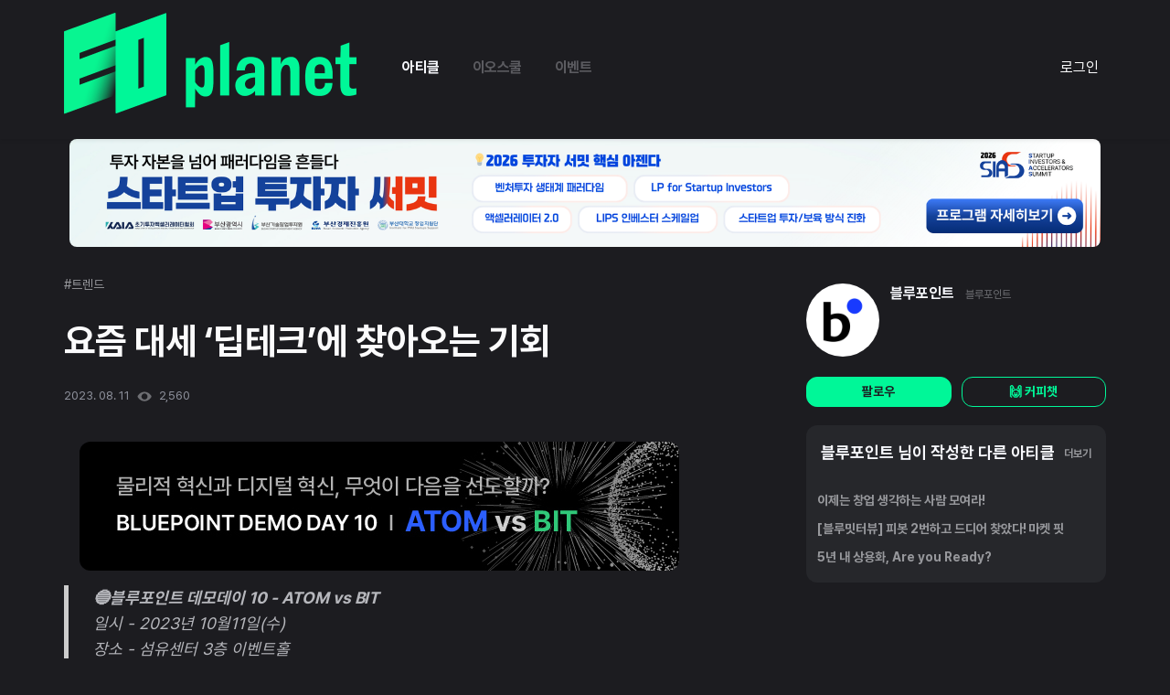

--- FILE ---
content_type: text/html; charset=utf-8
request_url: https://eopla.net/magazines/5785
body_size: 36960
content:
<!DOCTYPE html>
<html>
  <head>
    <script> window.dataLayer = window.dataLayer || []; </script>
    <title>요즘 대세 ‘딥테크’에 찾아오는 기회</title>
    <meta charset="utf-8">
    <meta name="description" content="🔵블루포인트 데모데이 10 - ATOM vs BIT일시 - 2023년 10월11일(수...">
    <meta property="og:title" content="요즘 대세 ‘딥테크’에 찾아오는 기회" />
    <meta name="og:description" content="🔵블루포인트 데모데이 10 - ATOM vs BIT일시 - 2023년 10월11일(수...">
    <meta name="robots" content="max-image-preview:large">
    
    <meta name="viewport" content="width=device-width, initial-scale=1, maximum-scale=1, minimum-scale=1, user-scalable=no, minimal-ui, viewport-fit=cover">
    <meta name="apple-mobile-web-app-capable" content="yes">
    <meta property="og:site_name" content="요즘 대세 ‘딥테크’에 찾아오는 기회">
    <meta property="og:url" content="https://eopla.net/magazines/5785" />
    <meta name="facebook-domain-verification" content="5jet6mbjus44rw7n663lmvsikd32yy" />

    <link rel="canonical" href="https://eopla.net/magazines/5785">
    <meta name="naver-site-verification" content="13f4416f6828d71ffdfcffe3ff854143b220c53c" />
    <meta name="csrf-param" content="authenticity_token" />
<meta name="csrf-token" content="guClnQnQ8W+GVC/Gimr+Crtjyy38M83uFkOIwwCWSYoGJE2j6eTvdLn4aCkYvIOPrC4G+7M0Zb0g8E7tpdbX4g==" />
    <meta name="csp-nonce" />
    <meta name="action-cable-url" content="wss://eopla.net:8080/cable" />
    <link rel="stylesheet" media="all" href="/assets/application-8959d760cf0d58353ed20fdeca0b8b96e4f6b6c1cc6169a59df0c25e689dc53b.css" />
    <link rel="stylesheet" media="all" href="/assets/style-3debbda6533cacd9d4adb17cb35af22071e2ca491c99b739c7c80b1752ec545d.css" />
    <script src="/assets/application-0576fc444aa61e2b7913b28bb9ca789aa5f232a79837cc3b8d74a52850d19761.js"></script>
    <script src="/packs/js/runtime-67a676bd4c10195dd0b5.js"></script>
<script src="/packs/js/821-3c55071c808a8770d982.js"></script>
<script src="/packs/js/application-6562f17245f39dad3544.js"></script>
    <script src="/assets/datepicker_ko-954bfb267d446ce670c4c730c609ecf2396296e5ff4dd1389a523c1981eb9881.js"></script>
    <link rel="icon" href="/images/EO_favicon.png" type="image/png" sizes="16x16">
    <link href="https://cdnjs.cloudflare.com/ajax/libs/Swiper/4.5.1/css/swiper.min.css" rel="stylesheet" type="text/css">
    <link rel="stylesheet" href="https://maxst.icons8.com/vue-static/landings/line-awesome/line-awesome/1.3.0/css/line-awesome.min.css">
    <link rel="stylesheet" href="https://cdnjs.cloudflare.com/ajax/libs/font-awesome/5.15.2/css/all.min.css" integrity="sha512-HK5fgLBL+xu6dm/Ii3z4xhlSUyZgTT9tuc/hSrtw6uzJOvgRr2a9jyxxT1ely+B+xFAmJKVSTbpM/CuL7qxO8w==" crossorigin="anonymous" />
    <link rel="preconnect" href="https://fonts.gstatic.com">
    <link rel="stylesheet" href="//code.jquery.com/ui/1.12.1/themes/base/jquery-ui.css">
    <script src="https://code.jquery.com/ui/1.12.1/jquery-ui.js"></script>
    <!-- <script src="../assets/js/vendors/jquery.tablesorter.min.js"></script> -->
    <script src="/spotlight/spotlight.js"></script>
    <link rel="stylesheet" type="text/css" href="/spotlight/spotlight.css" />

    <link href="https://fonts.googleapis.com/css2?family=Montserrat&display=swap" rel="stylesheet">
    <link href="https://cdn.jsdelivr.net/npm/select2@4.1.0-rc.0/dist/css/select2.min.css" rel="stylesheet" />
    <script src="https://cdn.jsdelivr.net/npm/select2@4.1.0-rc.0/dist/js/select2.min.js"></script>
      <script async src="https://www.googletagmanager.com/gtag/js?id=G-FZLXBR9W87"></script>
      <script>
        window.dataLayer = window.dataLayer || [];
        function gtag(){dataLayer.push(arguments);}
        gtag('js', new Date());

        gtag('config', 'G-FZLXBR9W87', {
          'page_title' : 'magazines/show',
          'page_path': '/magazines/5785'
        });

      </script>

      <!-- Global site tag (gtag.js) - Google Analytics -->
      <script async src="https://www.googletagmanager.com/gtag/js?id=UA-189830063-1"></script>
      <script>
        window.dataLayer = window.dataLayer || [];
        function gtag(){dataLayer.push(arguments);}
        gtag('js', new Date());

        gtag('config', 'UA-189830063-1', {
          'page_title' : 'magazines/show/5785',
          'page_path': '/magazines/5785'
        });

      </script>
      
  <meta property="og:url" content="https://eopla.net/magazines/5785" />
  <meta name="og:keywords" content="">
  <meta property="url" content="https://eopla.net/magazines/5785" />
  <meta name="keywords" content="">
  
    <meta property="og:image" content="https://eopla.net/file_path_host?token=5iwcMNM%2BnFW6p8%2FfWSg%2FCMBnAH2RYU1aRXowANLe6k9nSp0LHV4KFrclxwKjbnDKoRANkmXOeU1%2BK3eO2m4taJ3zYVQMrLoSMpCJlDHnM%2F2%2FZOysIRPRmg%3D%3D--b7z5jGdSBpq1u1Bj--ZWQrayCYLytH%2F4ZZ3iXe%2FA%3D%3D" />
    <meta property="image" content="https://eopla.net/file_path_host?token=5iwcMNM%2BnFW6p8%2FfWSg%2FCMBnAH2RYU1aRXowANLe6k9nSp0LHV4KFrclxwKjbnDKoRANkmXOeU1%2BK3eO2m4taJ3zYVQMrLoSMpCJlDHnM%2F2%2FZOysIRPRmg%3D%3D--b7z5jGdSBpq1u1Bj--ZWQrayCYLytH%2F4ZZ3iXe%2FA%3D%3D" />

    <meta property="og:image" content="https://eopla.net/images/eo_link_share.png" />
    <meta property="image" content="https://eopla.net/images/eo_link_share.png" />

      <style>
        body, body .main-container {
          background-color: #1C1C20 !important;
          color: #B6B7BC !important;
        }
      </style>
  </head>

  <body>
      <!-- Google Tag Manager (noscript) -->
      <noscript><iframe src="https://www.googletagmanager.com/ns.html?id=GTM-W8XQJMP"
      height="0" width="0" style="display:none;visibility:hidden"></iframe></noscript>
      <!-- End Google Tag Manager (noscript) -->
    
        <style>
  #alarm-icon {
    align-self: center;
    padding: 8px;
  }
  .flag-icon {
    align-self: center;
    margin-right: 0;
  }
  .programs {
    font-weight: bold;
    font-size: 14px;
    line-height: 22px;
    letter-spacing: -0.02em;
    color: #6C757D;
  }
  .sidenav .closebtn {
    display: none;
  }
  .navbar .profile-image {
    width: 30px;
    height: 30px;
    border-radius: 9999px;
    margin-right: 8px;
  }
  .offcanvas-collapse {
    display: none;
  }
  .btn-my {
    background: #FFFFFF;
    border: 1px solid #AFB1BA;
    border-radius: 15px;
    font-weight: bold;
    font-size: 11px;
    line-height: 18px;
    text-align: center;
    letter-spacing: -0.02em;
    color: #AFB1BA;
  }
  .main-header.navbar .navbar-collapse .logo-container {
    min-width: 151px;
  }
  .main-header {
    padding-top: 0px;
    padding-bottom: 0px;
    /* height: 58px; */
  }
  .main-header.navbar .navbar-collapse .nav-item.nav-link,
  .main-header.navbar .navbar-collapse .nav-item.active {
    font-family: "Pretendard";
    font-weight: 700;
    font-size: 16px;
    line-height: 22px;
    letter-spacing: -0.03em;
    margin: 0px 13px;
    padding: 14px 5px;
      
      color: #5B5B60;
  }
  .main-header.navbar .navbar-collapse #sidePanel {
    align-self: flex-end;
  }
  .main-header.navbar .navbar-collapse .nav-item.active:not(.peerlearning-menu) {
      color: #F8F9FE;
  }
  .peerlearning-dropdown-menu {
    padding: 20px 20px;
    min-width: 335px;
    border-radius: 12px;
  }
  .peerlearning-dropdown-menu .title {
    font-weight: bold;
    font-size: 16px;
    line-height: 26px;
    letter-spacing: -0.02em;
      color: #F8F9FE;
  }

  .peerlearning-dropdown-menu .nav-item.nav-link {
    display: inline-block;
    width: 100%;
  }
  .peerlearning-dropdown-menu .nav-item.nav-link span {
    font-weight: bold;
    font-size: 14px;
    line-height: 36px;
    letter-spacing: -0.02em;
      color: #F8F9FE;
  }
    .main-header .dropdown-menu .nav-item.nav-link.my-menu-item {
      color: #F8F9FE;
    }

  .btn.btn-write {
    width: 95px;
    height: 32px;
    align-self: center;
    background: var(--main-color-2);
    color: #1C1C20;
    padding: 6px 14px;
    font-size: 11px;
    font-weight: bold;
    border-radius: 8px !important;
    margin-right: 32px;
  }
    .btn-line-green {
      border-color: var(--main-color-1);
      color: var(--main-color-1);
      background-color: transparent;
    }
    .btn-line-green:hover {
      border-color: var(--main-color-2);
      color: var(--main-color-2);
    }
    .navbar-expand-lg .navbar-nav .dropdown-menu {
      background-color: #3C3D41;
      border-radius: 12px;
    }

  .magazine-icon {
    background-color: #F9F9F9;
    border-radius: 20px;
    width: 28px;
    height: 28px;
  }
  .magazine-text {
    color: #FBFBFC;
  }
  .magazine-text:hover {
    color: #8E919C;
  }
  .magazine-header-logo {
    width: 80px;
    height: 30px;
      content: url("/images/logo_new.png");
  }
  .magazine-bg {
    background-color: #1C1C20;
  }
  .magazine-dropdown-bg {
    background-color: #0D0E0E;
  }
  .write-btns button {
    background-color: #1C1C20;
    border: unset;
  }
  .write-btns button:hover {
    background-color: unset;
    border-color: unset;
  }
  .write-btns .dropdown-toggle::after {
    display: none;
  }
  .write-btns .dropdown-menu.dropdown-menu-left.show {
    background-color: #2B2B2B;
  }
  .write-btns .dropdown-menu.dropdown-menu-left.show .dropdown-item {
    color: #e7e7e7;
  }
  .write-btns .dropdown-menu.dropdown-menu-left.show .dropdown-item:hover {
    background-color: var(--main-color-2);
    color: #1C1C20;
  }
  .navbar.navbar-expand-lg.navbar-light .container {
    padding: 0 15px;
  }
  .navbar .mobile-nav-menu {
    display: none;
  }
  
  @media (max-width: 991px) {
      .navbar-light .navbar-toggler-icon {
        background-image: url("/images/icons/dark-menu-icon.svg");
      }
    .header-logo img {
      height: 27px;
    }
    .magazine-header-logo {
      width: 28px;
      height: 27px;
        content:url("/images/logo_new_vertical.png");
    }
    .navbar-toggler {
      padding-right: 0;
    }
    .logo-container {
      display: flex;
    }
    .navbar .mobile-nav-menu {
      display: flex;
    }
    .navbar .mobile-nav-menu .nav-link {
      align-self: center;
    }
      .navbar .mobile-nav-menu .nav-link:hover {
        color: #3C3D41;
        font-weight: 600;
      }
      .navbar .mobile-nav-menu .nav-link.active {
        color: #F8F9FE;
      }
    
  }

  /* On smaller screens, where height is less than 450px, change the style of the sidenav (less padding and a smaller font size) */
  @media screen and (max-width: 450px) {
    .btn-group {
      width: 100%;
      display:block;
    }
  }
</style>
<style>
  .navigation-btns {
    width: 32px;
    height: 32px;
      background-color: #3C3D41;
    border-radius: 32px;
    position: relative;
    align-self: center;
    margin-right: 20px;
  }
  .navigation-btns svg,
  .navigation-btns img,
  .top-write-btn svg {
    position: absolute;
    top: 50%;
    left: 50%;
    translate: -50% -50%;
  }
  .dropup .dropdown-toggle::after,
  .dropdown-toggle::after {
    display: none;
  }
  .starport-list {
    max-height: 300px;
    overflow-y: auto;
  }
</style>
<nav class="navbar navbar-expand-lg navbar-light magazine-bg sticky-top shadow-sm main-header">
  <div class="container">
    <div class="backdrop side-pannel-backdrop" data-toggle="offcanvas"></div>
    <div class="logo-container">
      <a class="navbar-brand font-weight-bold header-logo " href="/">
        <img src="" alt="" class="magazine-header-logo" />
      </a>
      <div class="mobile-nav-menu">
        <a class="nav-item nav-link active" href="/magazines" >아티클</a>
          <a class="nav-item nav-link " href="/eoschool">이오스쿨</a>
          <a class="nav-item nav-link " href="/events">이벤트</a>
      </div>
    </div>


    <button class="navbar-toggler " type="button" data-toggle="offcanvas">
      <span class="navbar-toggler-icon"></span>
    </button>

    <!-- Use any element to open the sidenav -->
    <div class="navbar-collapse collapse justify-content-between sidenav" id="sidePanel">
      <div class="navbar-nav order-2 order-md-1 ml-3">
        <a class="nav-item nav-link active" href="/magazines" >아티클</a>
        <a class="nav-item nav-link " href="/eoschool">이오스쿨</a>
        <a class="nav-item nav-link " href="/events">이벤트</a>
        <!-- <a class="nav-item nav-link py-2 px-2 " href="">이벤트</a> -->
      </div>


        <div class="navbar-nav py-2 px-2 order-1 order-md-2">
          <a class="magazine-text" href="/users/sign_in">로그인</a>
        </div>
    </div>
    <style>
  .offcanvas-collapse {
    display: block;
    position: fixed;
    top: 0px;
    bottom: 0;
    left: 100%;
    width: 100%;
    overflow-y: auto;
    visibility: hidden;
    transition: visibility .3s ease-in-out, -webkit-transform .3s ease-in-out;
    transition: transform .3s ease-in-out, visibility .3s ease-in-out;
    transition: transform .3s ease-in-out, visibility .3s ease-in-out, -webkit-transform .3s ease-in-out;
  }
  @media (max-width: 991.98px) {
    .backdrop {
      position: fixed;
      top: 0;
      left: 0;
      opacity: 0.5;
      z-index: 1040;
      width: 100vw;
      height: 100vh;
      background-color: #000;
      display:none;
    }
    .offcanvas-collapse.open {
      visibility: visible;
      -webkit-transform: translateX(-100%);
      transform: translateX(-100%);
      z-index: 100000000 !important;
    }
    #alarm-icon {
      margin-right: 18px;
    }
  }
  .offcanvas-container .profile-image {
    width: 32px;
    height: 32px;
    object-fit: cover; /* Do not scale the image */
    object-position: center;
  }

  .nav-scroller {
    position: relative;
    z-index: 2;
    height: 2.75rem;
    overflow-y: hidden;
  }

  .nav-scroller .nav {
    display: -ms-flexbox;
    display: flex;
    -ms-flex-wrap: nowrap;
    flex-wrap: nowrap;
    padding-bottom: 1rem;
    margin-top: -1px;
    overflow-x: auto;
    color: rgba(255, 255, 255, .75);
    text-align: center;
    white-space: nowrap;
    -webkit-overflow-scrolling: touch;
  }

  .nav-underline .nav-link {
    padding-top: .75rem;
    padding-bottom: .75rem;
    font-size: .875rem;
    color: #6c757d;
  }

  .nav-underline .nav-link:hover {
    color: #007bff;
  }

  .nav-underline .active {
    font-weight: 500;
    color: #343a40;
  }

  .noti-area {
    margin-bottom: 20px;
  }

  .text-white-50 { color: rgba(255, 255, 255, .5); }

  .bg-purple { background-color: #6f42c1; }

  .lh-100 { line-height: 1; }
  .lh-125 { line-height: 1.25; }
  .lh-150 { line-height: 1.5; }
  .closebtn {
    font-size: 25px;
      color: #EDEEF1;
  }
  .white-block {
    margin-bottom: 4px;
    padding: 30px;
  }
  .program-title {
    font-weight: normal;
    font-size: 11px;
    line-height: 18px;
    display: flex;
    align-items: center;
    letter-spacing: -0.02em;
    color: #AFB1BA;
    margin-bottom: 14px;
    padding-left: 30px;
    padding-right: 30px;
  }
  .program-menu {
    font-weight: bold;
    font-size: 14px;
    line-height: 22px;
    display: flex;
    align-items: center;
    letter-spacing: -0.02em;
    color: #6C757D;
    margin-bottom: 18px;
    padding-left: 30px;
    padding-right: 30px;
  }
  .menu-icon {
    margin-right: 4px;
  }
  .offcanvas-container .profile-box .name {
      font-style: normal;
      font-size: 15px;
      line-height: 160%;
      display: flex;
      align-items: center;
      color: #FBFBFC;
    font-weight: bold;
    letter-spacing: -0.02em;
    word-break: keep-all;
  }
  .offcanvas-container .profile-box .spec {
    font-weight: normal;
    font-size: 11px;
    line-height: 18px;
    letter-spacing: -0.02em;
    color: #AFB1BA;
  }

  .offcanvas-container .profile-box .btn-my {
    padding: 8px 12px;
    box-sizing: border-box;
    border-radius: 8px;
    font-weight: bold;
    font-size: 14px;
    line-height: 22px;
    letter-spacing: -0.02em;
      background: #3E424D;
      color: white;
      border: 1px solid #3E424D;
  }
  .offcanvas-container .profile-box {
    margin-bottom: 40px;
  }
  .offcanvas-container .nav-item.nav-link {
    display: inline-block;
    width: 100%;
  }
  .offcanvas-container .nav-item.nav-link > div {
    display: inline;
  }
  .offcanvas-container .nav-link img {
    margin-right: 8px;
  }
  .offcanvas-container .nav-link > img {
    margin-right: 0px;
    margin-top: 5px;
    display: inline;
    float:right;
  }
  .offcanvas-container .nav-link.log-out {
    padding: 20px;
  }
  .offcanvas-container .nav-link.log-out > img {
    float:unset;
  }
  /* .offcanvas-container .nav-link.active span { */
  .offcanvas-container .nav-link span {
      font-style: normal;
      font-size: 15px;
      line-height: 160%;
      color: #5B5B60;
  }

  .offcanvas-container .nav-link.child {
    padding: 12px 0;
    border-top: 1px solid #F5F6F7;
  }
  .offcanvas-container .nav-link.child span {
    font-weight: bold;
    font-size: 14px;
    line-height: 22px;
    letter-spacing: -0.02em;
    color: #6C707B;
  }

  .navbar .profile-image {
    margin-right: 12px;
  }

  .profile-box .spec {
    font-weight: bold;
    font-size: 11px;
    line-height: 18px;
    letter-spacing: -0.02em;
    color: #AFB1BA;
  }
  .offcanvas-container {
      background-color: #1C1C20;
    width: 100%;
    height: 130vh;
    position: absolute;
    right: 0px;
  }
  .offcanvas-container .nav-link span {
    font-weight: 700;
    font-size: 16px;
    line-height: 24px;
  }
  .offcanvas-container .nav-item {
    margin-bottom: 30px;
  }
  .backdrop.show {
    display: block;
  }
  .noscroll {
    overflow:hidden;
  }
  .offcanvas-collapse .program-title {
    font-weight: bold;
      font-style: normal;
      font-size: 13px;
      line-height: 160%;
      letter-spacing: -0.03em;
      color: #AFB1BA;
  }
  .offcanvas-collapse .course-element {
    font-weight: bold;
    font-size: 14px;
    line-height: 22px;
    letter-spacing: -0.02em;
    color: #3E424D;
  }
</style>
<div class="offcanvas-collapse" id="navbarsExampleDefault">
  <div class="offcanvas-container">
    <div class="white-block">
      <div class="d-flex justify-content-end noti-area float-right">
        <a href="javascript:void(0)" class="closebtn" data-toggle="offcanvas">&times;</a>
      </div>
      <div class="row profile-box">
        <div class="col-8 px-0 d-flex">
          <div class="my-auto">
            <div class="name">
              반가워요 :)
            </div>
            <div class="spec">
                로그인 해주세요!
            </div>
          </div>
        </div>
          <div class="col-12 row px-0 mt-3">
            <div class="col">
              <a class="btn btn-green btn-block" href="/users/sign_up">회원가입</a>
            </div>
            <div class="col px-1">
              <a class="btn btn-deep-green btn-block" href="/users/sign_in">로그인</a>
            </div>
          </div>
      </div>
      <div class="nav_link">
        
<style>
  /* .nav-item.nav-link.active {
    border-bottom: none !important;
  } */
  .text-color-green {
    font: bold;
    color: #9DF822 !important;
  }
</style>

<a class="nav-item nav-link p-0 " href="/users" target=""  style="">
  <div>
    <span class="">프로필</span>
  </div>
</a>


      </div>
      <div class="nav_link">
        
<style>
  /* .nav-item.nav-link.active {
    border-bottom: none !important;
  } */
  .text-color-green {
    font: bold;
    color: #9DF822 !important;
  }
</style>

<a class="nav-item nav-link p-0 " href="/users/my_post?type=article" target=""  style="">
  <div>
    <span class="">작성한 아티클</span>
  </div>
</a>


      </div>
      <div class="nav_link">
        
<style>
  /* .nav-item.nav-link.active {
    border-bottom: none !important;
  } */
  .text-color-green {
    font: bold;
    color: #9DF822 !important;
  }
</style>

<a class="nav-item nav-link p-0 " href="/notifications" target=""  style="">
  <div>
    <span class="">알림</span>
  </div>
</a>


      </div>
    </div>





  </div>
</div>

  </div>
</nav>


<script>
  function toggleSidePanel() {
    $('.offcanvas-collapse').toggleClass('open');
    $('body').toggleClass('noscroll');
    $('.backdrop').toggleClass('show');
  }

  $('[data-toggle="offcanvas"]').on('click', function () {
    toggleSidePanel();
  })
  $(".side-pannel-backdrop").click(() => {
    $("closebtn").click();
  });
</script>

    
    
  <style>
    .advertise-banner-container {
      display: flex;
      justify-content: center;
      margin:auto;
      /* height: 80px; */
    }
    .advertise-banner {
      max-width: 1128px;
      width: 100%;
      border-radius: 8px;
    }
    .advertise-banner.mobile {
      display: none;
    }
    .advertise-banner-container.list-banner {
      margin-bottom: 20px;
      padding: 0;
    }

    @media (max-width: 1200px) {
      .advertise-banner-container {
        margin-bottom: 40px;
        padding: 0 16px;
      }
    }
    @media (max-width: 768px) {
      .advertise-banner-container {
        /* height: 70px; */
      }
      .advertise-banner.mobile {
        display: block;
      }
      .advertise-banner.pc {
        display: none;
      }
    }
  </style>

    <a class="advertise-banner-container " target="_blank" href="/advertise_banners/334">
      <img class="advertise-banner pc" src="https://eo-server.s3.ap-northeast-2.amazonaws.com/uploads/detail_5d26236c-90a4-4ead-9333-da064ff482edPC%E1%84%89%E1%85%A1%E1%84%8B%E1%85%B5%E1%84%8C%E1%85%B3.png.png?X-Amz-Expires=600&amp;X-Amz-Date=20260125T065547Z&amp;X-Amz-Algorithm=AWS4-HMAC-SHA256&amp;X-Amz-Credential=AKIAYOZYIPJSGDMGXHR3%2F20260125%2Fap-northeast-2%2Fs3%2Faws4_request&amp;X-Amz-SignedHeaders=host&amp;X-Amz-Signature=77864aeef30d852197be2a11bf1dfc528230beaeb4b57780878686a36fafb167" />
      <img class="advertise-banner mobile" src="https://eo-server.s3.ap-northeast-2.amazonaws.com/uploads/detail_a8dfcfd9-5fc1-4eaf-9689-7687cd03d2f1%E1%84%86%E1%85%A9%E1%84%87%E1%85%A1%E1%84%8B%E1%85%B5%E1%86%AF_%E1%84%89%E1%85%A1%E1%84%8B%E1%85%B5%E1%84%8C%E1%85%B3.png.png?X-Amz-Expires=600&amp;X-Amz-Date=20260125T065547Z&amp;X-Amz-Algorithm=AWS4-HMAC-SHA256&amp;X-Amz-Credential=AKIAYOZYIPJSGDMGXHR3%2F20260125%2Fap-northeast-2%2Fs3%2Faws4_request&amp;X-Amz-SignedHeaders=host&amp;X-Amz-Signature=09ade19a756b988c4c8f2e81836d6f01db33d65b5f960317762b6de1656ae1dc" />
</a>

  <section class="view-fullwidth-section">
  </section>

    
    <div class="main-container container text-white">
      <!-- Channel Plugin Scripts -->
      
<style>
  .left-menu {
    margin-right: 25px;
  }
  .left-menu .menu-title {
    color: #F8F9FE;
  }
  .left-menu, .left-menu, .menu-container {
    border: transparent !important;
    background: transparent !important;
  }
  .left-menu-toggle {
    display: none !important;
  }
  .view-body .content-container {
    padding: 40px 0px; 
  }
  .menu-container, .menu {
    background-color: #1C1C20 !important;
  }
  .view-body .left-menu {
    min-width: 263px
  }
  .left-menu a.menu {
    color: #F8F9FE;
    font-weight: 600;
    color: #F8F9FE;
    font-size: 16px;
    line-height: 24px;
    margin-bottom: 10px;
  }
  .left-menu a.menu:hover,
  .left-menu a.menu.active {
    background-color: #3C3D41 !important;
    border-left: none;
    border-radius: 12px;
  }
  .pagination .page-item.disabled a,
  .pagination .page-item a {
    background-color: transparent;
    color: white;
  }
  
  .pagination .page-item a:hover {
    background-color: #3C3D41;
  }

  .pagination .page-item.active a {
    background-color: #3C3D41;
    color: var(--main-color-1);
  }

  @media (max-width: 1200px) {
    .view-body .content-container {
      padding-top: 80px;
      padding-left: 4px;
      padding-right: 4px;
    }

    .left-menu a.menu:hover, .left-menu a.menu.active {
      background-color: transparent !important;
      color: var(--main-color-2);
      border-radius: 0px
    }
  }
</style>
<style>
  .mobile-only {
    display: none !important;
  }
  .no-content {
    font-size: 15px;
    color: #8E919C;
  }

  .magazine-container {
    overflow: inherit;
    padding: 10px 16px 16px 16px;
    display: flex;
    /* overflow: hidden; */
    border-radius: 12px;
    background-color: #26272B;
    max-width: 840px;
    margin-bottom: 20px;
    position:relative;
  }
  .magazine-container:hover{
    background: rgba(255, 255, 255, 0.08);
  }
  
  .magazine-container .info .name:hover,
  .magazines-container .magazine-content-container .link-container .name:hover{
    text-decoration: underline;
    text-decoration-color: #F8F9FE;
  }
  .magazine-container .title {
    font-size: 22px;
    font-weight: bold;
    color: #F8F9FE;
  }

  .magazine-container .image-container > img.magazine-image {
    margin-top: 21px;
    width: 240px;
    max-height: 135px;
    border-radius: 8px;
    object-fit: cover;
  }
  .magazine-container .magazine-content-container {
    margin-right: 40px;
    justify-content: space-between;
    flex-direction: column;
    display: flex;
  }
  .magazine-container .magazine-content-container .tag-container {
    display: flex;
    margin-bottom: 6px;
    flex-wrap: wrap;
  }
  .magazine-container .magazine-content-container .tag-container .tag {
    font-size: 14px;
    color: #97989C;
    margin-right: 16px;
    white-space: nowrap;
  }
  .magazine-container .magazine-content-container .tag-container .tag.speicial {
    color: var(--main-color-1);
  }
  .magazine-container .magazine-content-container .body {
    font-size: 15px;
    color: #97989C;
    word-break: break-all;
    margin-bottom: 15px;
  }
  .magazine-container .info {
    color: #8E919C;
    font-size: 13px;
    width: 200%;
    max-width: 657px;
  }
  .magazine-container .info .image-container {
    margin-top: 0px;
    margin-right: 12px;
    position: relative;
  }
  .magazine-container .info .image-container > img {
    width: 28px;
    height: 28px;
    border-radius: 999px;
  }
  .magazine-container .info .image-container > svg {
    position: absolute;
    right: -5px;
    bottom: 0;
  }
  .magazine-container .info .name {
    font-size: 14px;
    line-height: 28px;
    font-weight: 600;
    margin-right: 12px;
    color: #F8F9FE;
  }
  .magazine-container .info .sub {
    font-size: 12px;
    margin-right: 16px;
    color: #6E6F73;
    word-break: break-all;
  }
  
  .magazine-container .image-container {
    vertical-align: top;
    display: inline-block;
  }
  .magazine-container .magazine-content-container {
    width: 100%;
  }
  .magazine-container .magazine-content-container p {
    margin: 0px;
  }

  .magazine-container .info, .magazine-container .score {
    display: flex;
    justify-content: space-between;
  }
  .more-menu {
    position: absolute;
    bottom: 0;
    right: 0;
  }
  .editor-btns {
    text-align: center;
    /* visibility: hidden; */
  }
  .magazine-container .dropdown-menu {
    padding: 4px;
    background-color: #3C3D41;
    border-radius: 12px;
    color: #F8F9FE;
    min-width: unset;
    width: 140px;
    top: 10px !important;
    left: -16px !important;
    text-align: center;
  }
  .magazine-container .dropdown-menu span,
  .magazine-container .dropdown-menu a {
    color: #F8F9FE;
    font-size: 16px;
    font-weight: 600;
    line-height: 24px;
    padding-top: 10px;
    padding-bottom: 10px;
    display: block;
  }
  .link-container {
    display: flex;
  }

  .magazine-container .image-container {
    position: relative;
  }
  .magazine-container .image-container > .headphone {
    position: absolute;
    top: 31px;
    left: 10px;
  }
  .category-select {
    display: none;
  }
  .view-body > .content-container {
    /* padding-left: 78px; */
    max-width: 840px !important;
    margin-left: auto;
    margin-right: 0;
    padding-left: 0px;
    padding-top: 40px;
    padding-right: 0px;
    padding-bottom: 0px;
  }

  @media (max-width: 1200px) {
    .view-body > .content-container {
      margin: auto;
    }
  }
  @media (max-width: 768px) {
    .magazine-container {
      margin-left: -15px;
      margin-right: -15px;
      padding: 16px;
      overflow: hidden;
      display: block;
    }
    .link-container {
      display: block;
    }
    .magazine-container .image-container {
      display:block;
      margin-bottom: 20px;
    }
    .magazine-container .image-container > img.magazine-image {
      width: 100%;
      /* max-height: 184.5px; */
    }
    .magazine-container .magazine-content-container {
      margin: 0px;
    }

    .magazine-content-container .title {
      font-size: 18px;
      line-height: 25.2px;
      margin-bottom: 12px;
    }
    .magazine-container .info {
      display: block;
    }
    .magazine-container .info .category {
      display: flex;
      margin-bottom: 15px;
    }
    .magazine-container .info .score {
      display: flex;
      justify-content: left;
    }
    .magazine-container .info .heart {
      margin-right: 8px;
    }
    .editor-btns {
      display: flex;
      margin-top: 5px;
    }
    .editor-btns .btn {
      display: inline-block;
      width: 100%;
    }
    .editor-btns .btn-green {
      margin-right: 10px;
    }
  }
  @media (max-width: 1200px) {
    .pc-only {
      display: none !important;
    }
    .mobile-only {
      display: inherit !important;
    }
    .h_titArea {
      display: none;
    }
    .view-body .content-container {
      padding: 0px;      
    }
    .magazine-category {
      display: none;
    }
    .link-container {
      flex-flow: wrap;
    }
    .category-select {
      display: block
    }
    .magazine-container {
      margin: 0 auto 20px auto ;
    }
    .magazine-container .image-container.magazine-thumbnail {
      margin: 0 auto;
    }
    .magazine-container .image-container {
      margin-bottom: 0px;
    }
    .magazine-container .info .category {
      margin-bottom: 0px;
    }
    .magazine-container .info .name, 
    .magazine-container .info .sub, 
    .magazine-container .info .time {
      align-self: center;
    }
    .magazine-container .image-container > img.magazine-image {
      width: 100%;
      max-height: unset;
      /* max-height: 300px; */
    }
    .magazines-container .magazine-container .info.mobile-only {
      margin-top: 16px;
      width: 100%;
    } 
    .popular-article-container .swiper-slide .simple-article-container .number {
      margin-right: 12px;
    }
    .popular-article-container > .title, .profiles > .title-container .title {
      font-size: 24px;
      line-height: 36px;
    }
    .magazine-container .magazine-thumbnail.image-container {
      width: 100%;
      overflow: hidden;
      margin: 0;
      border-radius: 8px;
      padding-top: 56.25%;
      position: relative;
      margin-bottom: 16px;
    }
    .magazine-container .magazine-thumbnail.image-container > img.magazine-image {
      position: absolute;
      top: 50%;
      left: 50%;
      width: 100%;
      transform: translate(-50%, -50%);
      margin-top: 0px;
    }
    .magazine-container .magazine-content-container .body { 
      display: -webkit-box;
      -webkit-line-clamp: 2;
      -webkit-box-orient: vertical;
      overflow: hidden;
      text-overflow: ellipsis;
    }
  }
</style>

<style>
  body {
    background-color: #0D0E0E; !important;
  }
  .main-header {
    display: block;
  }
  .eo-text-green {
    color: var(--main-color-1);
  }
  .gage-bar {
    -webkit-transition: all 0.3s ease;
    -moz-transition: all 0.3s ease;
    -o-transition: all 0.3s ease;
    transition: all 0.3s ease;
    position: relative;
    z-index: 1;
    width: 0px;
    height: 5px;
    top: -5px;
    margin-left: -15px;
    margin-right: -15px;
    background: var(--main-color-2);
    color: #1C1C20;
  }
  .nudging-popup {
    -webkit-transition: all 0.3s ease;
    -moz-transition: all 0.3s ease;
    -o-transition: all 0.3s ease;
    transition: all 0.3s ease;
    position: fixed;
    bottom: 0;
    width: 100%;
    z-index: 1;
    height:0;
    min-height:0;
    background: #CCFDEA;
    color: #0E895C;
  }
  .nudging-popup.show {
    min-height: 50px;
    height: unset;
  }
  .nudging-popup.show .nudging-popup-container {
    display: block;
  }
  .nudging-popup-container {
    padding: 12px;
    text-align: center;
    margin: auto;
    word-break: keep-all;
    display: none;
    /* white-space: nowrap; */
  }
  .nudging-popup-container a {
    font-weight: bold;
    text-decoration: underline;
    color: #84DB9F;
  }
  .nudging-popup .close-btn {
    position: absolute;
    top :0;
    right: 0;
    padding-top: 8px;
    padding-right: 3px;
  }

  .horizontal-line {
    margin: 15px auto;
    height: 1.5px;
    background: hsl(0, 0%, 42%) !important;
    border: 0;
  }
  
  .horizontal-line-short {
    margin: 15px auto;
    height: 1.5px;
    background: hsl(0, 0%, 42%) !important;
    border: 0;
  }

  .magazine-detail-container {
    margin-top: 80px;
    margin-bottom: 80px;
    /* padding-left: 100px; */
    padding-right: 56px;
    overflow: hidden;
    /* width: 700px;
    max-width: 700px; */
    /* margin-left: 20px; */
    /* margin-right: 100px; */
  }

  .other-contents-area {
    width: 400px;
    max-width: 400px;
    position:relative;
  }
  .magazine-detail-container hr {
    background: rgba(255, 255, 255, 0.1);
  }

  .category-title {
    font-style: normal;
    font-weight: bold;
    font-size: 18px;
    line-height: 140%;
    letter-spacing: -0.02em;
    color: #FBFBFC;
  }

  .main-title {
    font-style: normal;
    font-weight: bold;
    font-size: 40px;
    line-height: 52px;
    letter-spacing: -0.02em;
    color: #FBFBFC;
    word-break: keep-all;
    margin: 24px 0px;
    max-width: 700px;
  }

  .sub-title {
    font-style: normal;
    font-weight: bold;
    font-size: 24px;
    line-height: 140%;
    letter-spacing: -0.02em;
    color: var(--main-color-1);
    word-break: keep-all;
    max-width: 700px;
  }

  .title-footer {
    font-style: normal;
    font-weight: normal;
    font-size: 13px;
    line-height: 160%;
    letter-spacing: -0.02em;
    color: #8E919C;
    margin-top: 24px;
  }

  .magazine-top-editor-info {
    margin: 12px 0px;
    display: flex;
  }
  .magazine-top-editor-info img {
    width: 32px;
    height: 32px;
    /* margin-right: 16px; */
    margin: auto 16px auto 0;
    background: linear-gradient(0deg, rgba(0, 0, 0, 0.1), rgba(0, 0, 0, 0.1));
    border: 1px solid rgba(255, 255, 255, 0.08);
    box-sizing: border-box;
    border-radius: 100px;
  }
  .magazine-top-editor-info .editor-name {
    width: 80px;
    font-style: normal;
    font-weight: bold;
    font-size: 13px;
    line-height: 20px;
    letter-spacing: -0.02em;
    color: #FBFBFC;
    /* margin-left: 16px;
    margin-top: 4px;
    margin-bottom: 4px; */
  }

  .editor-info {
    font-style: normal;
    font-weight: normal;
    font-size: 13px;
    line-height: 20px;
    letter-spacing: -0.02em;
    color: #8E919C;
    /* margin-left: 8px;
    margin-top: 4px; */
    /* margin-bottom: 4px; */
  }

  .tags-title {
    font-style: normal;
    font-weight: normal;
    font-size: 15px;
    line-height: 160%;
    letter-spacing: -0.02em;
    color: #8E919C;
    margin-left: 8px;
    margin-top: 4px;
    margin-bottom: 4px;
    flex: 0 0 8.33333%;
    max-width: 8.33333%;
  }

  .magazine-body.ckeditor-container {
    margin-top: 40px;
    margin-bottom: 60.25px;
    font-style: normal;
    font-weight: normal;
    font-size: 18px;
    line-height: 160%;
    letter-spacing: -0.02em;
    color: #B6B7BC;
    max-width: 700px;
  }
  

  .tag-area {
    display: flex;
    flex-direction: row;
    align-items: flex-start;
  }

  .tag-badge {
    background: rgba(255, 255, 255, 0.15);
    border-radius: 90px;
    padding: 8px 12px 7px;
    margin-right: 8px;
    margin-top: 12px;
  }

  .editor-title {
    font-style: normal;
    font-weight: bold;
    font-size: 16px;
    line-height: 24px;
    letter-spacing: -0.02em;
    color: white;
    margin-bottom: 14px;
  }
  .editor-container {
    margin-left: 20px;
    width: 100%;
    display: flex;
    flex-direction: column;
    justify-content: space-between;
  }
  .editor-container div {
    width: 100%;
  }

  .editor-container .icon-container{
    text-align: right;
  }

  .editor-container .editor-icon img {
    width: 28px;
    height: 28px;
    margin-right: 14px;
  }
  .magazine-bottom-editor-info {
    margin-bottom: 20px;
  }

  .magazine-bottom-editor-info .editor-profile {
    margin-top: 16px;
    display: flex;
  }
  .magazine-bottom-editor-info img {
    width: 140px;
    height: 140px;
    border-radius: 14px;
    box-sizing: border-box;
  }
  .magazine-bottom-editor-info .description-card {
    background: rgba(255, 255, 255, 0.08);
    border-radius: 12px;
    padding: 20px 24px;
    margin-top: 24px;
  }
  .editor-info p {
    margin: 0;
    font-size: 14px;
    line-height: 20px;
    color: white;
  }
  .description-card p {
    margin-bottom: 8px !important;
  }
  .button-border-only {
    width: 110px;
    height: 28px;
    padding: 6px 14px 4px 14px;
    border: 1px solid var(--main-color-1);
    box-sizing: border-box;
    border-radius: 55px;
    font-style: normal;
    font-weight: bold;
    font-size: 14px;
    line-height: 17px;
    align-items: sub;
    text-align: center;
    letter-spacing: -0.03em;
    color: var(--main-color-1);
  }
  .button-border-only:hover {
    color: var(--main-color-1);
  }
  .block-space {
    background: rgba(255, 255, 255, 0.08);
    height: 8px;
    margin: 64px 0px 60px 0px;
  }
  .more-article-container {
    /* max-width: 700px; */
    padding-right: 56px;
  }

  .magazine-cards-area {
    display: flex;
    flex-direction: row;
    flex-wrap: wrap;
    justify-content: flex-start;
  }
  .magazine-card-container {
    margin: 0px 200px 88px 200px;
  }
  .magazine-card {
    flex: 1;
    padding: 0px;
    max-width: 340px;
    margin: 40px 50px 80px 0px;
  }
  .magazine-card img {
    border-radius: 8px;
    width: 100%;
    max-height: 191.25px;
    margin: auto;
  }
  .magazine-card .title {
    font-style: normal;
    font-weight: bold;
    font-size: 24px;
    line-height: 140%;
    letter-spacing: -0.02em;
    color: #FBFBFC;
  }
  .magazine-card .category-title {
    font-style: normal;
    font-weight: normal;
    font-size: 13px;
    line-height: 160%;
    letter-spacing: -0.02em;
    color: #8E919C;
    margin-top: 12px;
  }

  .comments-list {
    /* margin-top: 10px; */
  }
  .comment-box {
    color: #D8D9DF;
    display: flex;
    flex-direction: column;
  }
  /* .comment-box:hover {
    background: rgba(255, 255, 255, 0.08);
    color: #D8D9DF;
  } */
  .comment-bg {
    background: rgba(255, 255, 255, 0.08);
    padding: 24px;
    border-radius: 12px;
  }

  .comment-writer-img {
    width: 56px;
    height: 56px;
    background: linear-gradient(0deg, rgba(0, 0, 0, 0.1), rgba(0, 0, 0, 0.1));
    border: 1px solid rgba(255, 255, 255, 0.08);
    box-sizing: border-box;
    border-radius: 100px;
  }

  .magazine-comment-form {
    background: rgba(255, 255, 255, 0.08);
    border: 1px solid rgba(255, 255, 255, 0.08);
    box-sizing: border-box;
    border-radius: 8px;
  }
  .magazine-comment-input {
    background: rgba(255, 255, 255, 0);
    /* border: 1px solid rgba(255, 255, 255, 0.08); */
    border: none;
    box-sizing: border-box;
    resize: none;
    color: white;
    /* border-radius: 8px; */
  }
  .magazine-comment-input:disabled {
    background: rgba(255, 255, 255, 0);
    /* border: 1px solid rgba(255, 255, 255, 0.08); */
    border: none;
    box-sizing: border-box;
    resize: none;
    color: white;
    /* border-radius: 8px; */
  }
  .magazine-comment-input:focus {
    background: rgba(255, 255, 255, 0);
    border: none;
    outline:none !important;
    outline-width: 0 !important;
    box-shadow: none;
    -moz-box-shadow: none;
    -webkit-box-shadow: none;
    box-sizing: border-box;
    color: white;
  }
  .comment-submit-btn {
    background: none;
    border: none;
    font-weight: bold;
    font-size: 15px;
    line-height: 150%;
    margin-right: 6px;
    margin-bottom: 12px;
  }
  .edit_comment .comment-body-input {
    background: rgba(255, 255, 255, 0);
    /* border: 1px solid rgba(255, 255, 255, 0.08); */
    border: none;
    box-sizing: border-box;
    resize: none;
    color: white;
    /* border-radius: 8px; */
  }

  .like-box {
    background: #0D0E0E;
    color: #AFB1BA;
    border: 1px solid rgba(255, 255, 255, 0.15);
    box-sizing: border-box;
    border-radius: 8px;
    padding: 6px 12px;
    display: flex;
    flex-direction: row;
    align-items: center;
  }

  .like-box-text {
    color: #AFB1BA;
    font-style: normal;
    font-weight: bold;
    font-size: 13px;
    line-height: 160%;
    letter-spacing: -0.03em;
  }
  .like-box-text:hover {
    color: #8E919C;
    font-style: normal;
    font-weight: bold;
    font-size: 13px;
    line-height: 160%;
    letter-spacing: -0.03em;
  }

  .liked-box {
    background: var(--main-color-2);
    border: 1px solid var(--main-color-1);
    color: #1C1C20;
    box-sizing: border-box;
    border-radius: 8px;
    padding: 6px 12px;
    display: flex;
    flex-direction: row;
    align-items: center;
  }

  .liked-box-text {
    color: #0D0E0E;
    font-style: normal;
    font-weight: 700 !important;
    font-size: 13px;
    line-height: 160%;
    letter-spacing: -0.03em;
  }

  .liked-box-text span {
    font-weight: 700 !important;
  }

  .comment-date {
    font-style: normal;
    font-weight: normal;
    font-size: 15px;
    line-height: 160%;
    display: flex;
    align-items: center;
    letter-spacing: -0.02em;
    color: #8E919C;
  }

  .top-box {
    background: rgba(255, 255, 255, 0.15);
    border: 1px solid rgba(0, 0, 0, 0.08);
    box-sizing: border-box;
    border-radius: 8px;
    padding: 4px 7px 4px;
    width: 44px;
    height: 44px;
    text-align: center;
  }

  .round-icon-box {
    background: rgba(255, 255, 255, 0.15);
    border: 1px solid rgba(0, 0, 0, 0.08);
    box-sizing: border-box;
    border-radius: 30px;
    padding: 12px;
    width: 44px;
    height: 44px;
    margin: 8px 0px;
    display: inline-flex;
  }

  .favorite-btn {
    width: 18.33px;
    height: 16.24px;
    display: block;
    margin-top: 2px;
  }

  .favorite-count {
    margin-left: 15px;
    font-style: normal;
    font-weight: normal;
    font-size: 15px;
    line-height: 160%;
    letter-spacing: -0.02em;
    color: #8E919C;
    display: inline-flex;
    vertical-align: text-bottom;
  }

  .display-inline-block {
    display: inline-block;
  }

  .child-comment-box {
    padding-left: 20%;
  }

  .mobile-only {
    display: none;
  }
  .web-only {
    display: block;
  }
  
  .btn-edit {
    width: 77px;
    height: 28px;
    background: #00F798;
    border-radius: 12px;
    padding: 6px 10px 4px;
    border: none;
    color: #1C1C20;
    font-style: normal;
    font-weight: 600;
    font-size: 14px;
    line-height: 130%;
    text-align: center;
    letter-spacing: -0.02em;
  }

  .button-fill-eo {
    background: var(--main-color-2);
    color: #1C1C20 !important;
    font-style: normal;
    font-weight: bold;
    font-size: 18px;
    line-height: 140%;
    display: flex;
    align-items: center;
    letter-spacing: -0.02em;
    border-radius: 8px;
    display: flex;
    flex-direction: row;
    justify-content: center;
    align-items: center;
    padding: 12px 28px;
  }

  .action-button-instruction {
    font-style: normal;
    font-weight: 400;
    font-size: 18px;
    line-height: 160%;
    text-align: center;
    letter-spacing: -0.02em;
    color: #FBFBFC;
    margin-top: 60px;
  }

  .media {
    overflow: hidden;
    padding-top: 56.25%;
    position: relative;
  }
  .ck.ck-editor__main > .ck-content {
    background-color: rgba(255, 255, 255, 0.08);
  }
  .ck.ck-editor .ck-editor__top .ck-sticky-panel .ck-toolbar {
    background-color: rgba(255, 255, 255, 0.08);
  }
  .ck.ck-editor .ck-editor__top .ck-sticky-panel .ck-toolbar > .ck-toolbar__items > button,
  .ck.ck-editor .ck-editor__top .ck-sticky-panel .ck-toolbar > .ck-toolbar__items > div > button,
  .ck.ck-editor .ck-editor__top .ck-sticky-panel .ck-toolbar > .ck-toolbar__items > div > button > svg,
  .ck.ck-editor .ck-editor__top .ck-sticky-panel .ck-toolbar > .ck-toolbar__grouped-dropdown > button {
    color: #EDEEF1;
  }
  .ck.ck-editor .ck-editor__top .ck-sticky-panel .ck-toolbar > .ck-toolbar__items > button:hover,
  .ck.ck-editor .ck-editor__top .ck-sticky-panel .ck-toolbar > .ck-toolbar__items > div > button:hover,
  .ck.ck-editor .ck-editor__top .ck-sticky-panel .ck-toolbar > .ck-toolbar__items > div > button:hover > svg,
  .ck.ck-editor .ck-editor__top .ck-sticky-panel .ck-toolbar > .ck-toolbar__items > button.ck-on,
  .ck.ck-editor .ck-editor__top .ck-sticky-panel .ck-toolbar > .ck-toolbar__items > div > button.ck-on,
  .ck.ck-editor .ck-editor__top .ck-sticky-panel .ck-toolbar > .ck-toolbar__items > div > button.ck-on > svg,
  .ck.ck-editor .ck-editor__top .ck-sticky-panel .ck-toolbar > .ck-toolbar__grouped-dropdown > button:hover,
  .ck.ck-editor .ck-editor__top .ck-sticky-panel .ck-toolbar > .ck-toolbar__grouped-dropdown > button.ck-on,
  .ck.ck-editor .ck-editor__top .ck-sticky-panel .ck-toolbar .ck-toolbar > .ck-toolbar__items > button,
  .ck.ck-editor .ck-editor__top .ck-sticky-panel .ck-toolbar .ck-toolbar > .ck-toolbar__items > div > button,
  .ck.ck-editor .ck-editor__top .ck-sticky-panel .ck-toolbar .ck-toolbar > .ck-toolbar__items > div > button > svg {
    color: black;
  }

  @media (max-width: 768px) {
    .magazine-detail-container {
      padding: 0;
    }
    .nudging-popup {
      bottom: 60px;
    }
    .nudging-popup-container {
      font-size: 13px;
    }
    .nudging-popup-container a {
      display: block;
    }
    .ckeditor-container {
      color: #D8D9DF;
      /* max-width: 345px; */
      margin-left: auto;
      margin-right: auto;
    }
    .ckeditor-container img {
      /* max-width: 100%; */
      display: block;
      margin: 0 auto;
      max-width: 100%;
      min-width: 100%;
      border-radius: 12px;
      /* margin: 40px 0px; */
    }
    .category-title {
      font-style: normal;
      font-weight: bold;
      font-size: 13px;
      line-height: 160%;
      letter-spacing: -0.03em;
      color: #FBFBFC;
    }
    .comment-area .category-title {
      font-style: normal;
      font-weight: bold;
      font-size: 18px;
      line-height: 140%;
      letter-spacing: -0.02em;
      color: #D8D9DF;;
    }
    .main-title {
      font-style: normal;
      font-weight: bold;
      font-size: 32px;
      line-height: 130%;
      letter-spacing: -0.02em;
      color: #FBFBFC;
      word-break: keep-all
    }
    .sub-title {
      font-style: normal;
      font-weight: bold;
      font-size: 15px;
      line-height: 160%;
      letter-spacing: -0.02em;
      color: var(--main-color-1);
      word-break: keep-all
    }
    .magazine-card-container {
      margin: 0px 0px 0px 16px;
    }
    .magazine-card {
      flex: 1;
      padding: 0px;
      max-width: 280px;
      margin: 28px 20px 60px 16px;
    }
    .magazine-card img {
      border-radius: 8px;
      width: 100%;
      max-height: 157.5px;
      margin: auto;
    }
    .magazine-card .title {
      font-style: normal;
      font-weight: bold;
      font-size: 18px;
      line-height: 140%;
      letter-spacing: -0.02em;
      color: #D8D9DF;
    }
    .magazine-bottom-editor-info .editor-title {
      font-size: 16px;
      line-height: 24px;
      color: white;
    }
    .magazine-bottom-editor-info .editor-profile {
      margin-top: 16px;
      display: flex;
    }
    .magazine-bottom-editor-info img {
      width: 120px;
      height: 120px;
      border-radius: 14px;
      box-sizing: border-box;
    }

    .editor-info p {
      font-size: 14px;
      line-height: 20px;
    }
    .editor-container {
      margin-left: 14px;
    }

    .editor-container .icon-container {
      text-align: left;
    }

    .mobile-bottom-menu {
      position: fixed;
      bottom: 0;
      left: 0;
      right: 0;
      z-index: 1000;
      will-change: transform;
      transform: translateZ(0);
      display: flex;
      height: 60px;
      background-color: #0D0E0E;
    }

    .tags-title {
      font-style: normal;
      font-weight: normal;
      font-size: 15px;
      line-height: 160%;
      letter-spacing: -0.02em;
      color: #8E919C;
      margin-left: 8px;
      margin-top: 4px;
      margin-bottom: 4px;
      flex: 0 0 16.66667%;
      max-width: 16.66667%;
    }
    .editor-container .editor-icon img {
      margin-right: 7px;
    }

    .popover {
      width: 275px;
      margin-right: auto;
      left: 0 !important;
    }

    .mobile-only {
      display: block;
    }
    .web-only {
      display: none;
    }
  }
</style>
<style>
  /*
    ckeditor5 image style
    https://github.com/ckeditor/ckeditor5/blob/master/packages/ckeditor5-image/theme/imagestyle.css
  */
  .ckeditor-container .image-style-block-align-left,.image-style-block-align-right {
    max-width: calc(100% - var(--ck-image-style-spacing));
  }
  .ckeditor-container .image-style-align-left,.image-style-align-right {
    clear: none;
  }
  .ckeditor-container .image-style-side {
    float: right;
    margin-left: var(--ck-image-style-spacing);
    max-width: 50%;
  }
  .ckeditor-container .image-style-align-right {
    float: right;
    margin-left: var(--ck-image-style-spacing);
  }
  .ckeditor-container .image-style-align-left {
    float: left;
    margin-right: var(--ck-image-style-spacing);
    max-width: 50%;
  }
  .ckeditor-container .image-style-align-center {
    margin-left: auto;
    margin-right: auto;
  }
  
  .ckeditor-container h1, h2, h3, h4, h5 {
    line-height: 150% !important;
  }
  .ckeditor-container,
  .ckeditor-container p {
    word-break: break-all;
  }
  .ckeditor-container .image {
    display: table;
    clear: both;
    text-align: center;
    margin: 0.9em auto;
    min-width: 50px;
  }

  .ckeditor-container p > img {
    display: inline;
    min-width: unset;
  }

  .ckeditor-container img {
    display: block;
    margin: 0 auto;
    max-width: 100%;
    min-width: 100%;
    border-radius: 12px;
    /* margin: 40px 0px; */
  }

  .ckeditor-container strong > u {
    font-weight: 600 !important;
  }

  .ckeditor-container figcaption {
    margin-top: 12px;
    font-style: normal;
    font-weight: normal;
    font-size: 13px;
    line-height: 160%;
    letter-spacing: -0.02em;
    color: #8E919C;
    text-align: left;
  }

  .ckeditor-container blockquote {
    overflow: hidden;
    padding-right: 1.5em;
    padding-left: 1.5em;
    margin-left: 0;
    margin-right: 0;
    font-style: italic;
    border-left: 5px solid #ccc;
  }

  .ckeditor-container ol {
    margin-bottom: 0px;
  }

  /* .ckeditor-container ul {
    margin-bottom: 16px;
  } */

  .ckeditor-container[dir="rtl"] blockquote {
    border-left: 0;
    border-right: solid 5px hsl(0, 0%, 80%);
  }

  .ckeditor-container a:not(.custom-popover) {
    color: var(--main-color-1);
    border-bottom: 1px solid var(--main-color-1);
  }
  .custom-popover {
    display:inline-block;
  }
  .custom-popover, .custom-popover:hover {
    color: white;
  }
  .custom-popover:after {
    width: 12px;
    height: 12px;
    display: inline-block;
    position: relative;
    top: -3px;
    margin-left: 3px;
    content: "";
    background: url("data:image/svg+xml;charset=utf-8,%3Csvg xmlns='http://www.w3.org/2000/svg' viewBox='0 0 512 512'%3E%3Cpath fill='green' d='M448 0H64C28.7 0 0 28.7 0 64v288c0 35.3 28.7 64 64 64h96v84c0 7.1 5.8 12 12 12 2.4 0 4.9-.7 7.1-2.4L304 416h144c35.3 0 64-28.7 64-64V64c0-35.3-28.7-64-64-64zm16 352c0 8.8-7.2 16-16 16H288l-12.8 9.6L208 428v-60H64c-8.8 0-16-7.2-16-16V64c0-8.8 7.2-16 16-16h384c8.8 0 16 7.2 16 16v288z'/%3E%3C/svg%3E");
    background-repeat: no-repeat;
  }
  .custom-popover:focus {
    outline: none !important;
    -webkit-appearance: none;
    -webkit-focus-ring-color: none;
  }
  .popover {
    width: 330px !important;
  }
  .popover-body {
    padding: 7px;
  }
  .ckeditor-container .table table {
    border-collapse: collapse;
    border-spacing: 0;
    width: 100%;
    height: 100%;
    border: 1px double #b3b3b3;
  }
  .ckeditor-container .table table td, .ckeditor-container .table table th {
    min-width: 2em;
    padding: 0.4em;
    border: 1px solid #bfbfbf;
  }

  .ckeditor-container .image.image-style-side {
    margin-left: 15px;
  }
  .ckeditor-container .image.image-style-align-left {
    margin-right: 15px;
  }
  
  @media (max-width: 768px) {
    .ckeditor-container p {
      word-break: break-all;
    }
    .ckeditor-container .image {
      display: table;
      clear: both;
      text-align: center;
      margin: 0.9em auto;
      min-width: 50px;
      width: unset !important;
      max-width: 100%;
    }

    .ckeditor-container img {
      display: block;
      margin: 0 auto;
      max-width: 100%;
      min-width: 100%;
      border-radius: 12px;
      /* margin: 40px 0px; */
    }
  }
</style>


<style>
  a.editor-bottom-name,
  a.editor-bottom-name:hover {
    font-weight:bold;
    color: var(--main-color-1);
  } 
  .follow-btn {
    font-size: 14px;
    height: max-content;
    background-color: var(--main-color-2);
    border: 1px solid var(--main-color-1);
    color: #1C1C20;
    border-radius: 12px;
    font-weight: 700;
    padding: 5px 18px;
    margin: auto 0;
  }
  .follow-btn.unfollow {
    border: 1px solid #6E6F73;
    background-color: transparent;
    border-radius: 12px;
    color: #F8F9FE;
  }
  .main-header .gage-bar {
    max-width: 100vw;
  }
  .function-container {
    background-color: #1A1B1C;
    padding: 10px 20px;
  }
  .buttons .btn {
    color: #8E919C;
    font-size: 13px;
    line-height: 20px;
    background: #26272B;
    padding: 3px 6px;
    border-radius: 5px;
    margin-right: 16px;
  }
  .buttons .btn.btn-share svg {
    margin-right: 2px;
  }
  .buttons .btn-vote span {
    color: white;
    font-weight: 700;
    margin: 0 6px;
    background: #26272B;
    /* min-width: 34px; */
  }
  .magazine-top-editor-info {
    background: #26272B;
    padding: 8px 16px;
    border-radius: 5px;
    border: 1px solid #393839;
    border-radius: 12px;
  }
  .magazine-top-editor-info img {
    margin-right: 0px;
  }
  .vote-btn-container {
    clear: both;
    background: #393839;
    padding: 10px 16px;
    border-radius: 5px;
    border: 1px solid #393839;
  }
  .magazine-detail-container { 
    margin-top: 0px;
    width: 100%;
  }
  .right-menu {
    width: 328px;
  }
  .mobile-only .profile-container,
  .right-menu .profile-container {
    display: flex;
    flex-wrap: wrap;
    margin-bottom: 20px;
  }
  .mobile-only .profile-container {
    clear: both;
  }
  .mobile-only .profile-container .image-container,
  .right-menu .profile-container .image-container {
    min-width: 80px;
    max-width: 80px;
    height: 80px;
  }
  .mobile-only .profile-container .image-container img,
  .right-menu .profile-container .image-container img {
    width: 100%;
    height: 100%;
    border-radius: 80px;
    flex-wrap: wrap;
  }
  .mobile-only .profile-container .profile-info,
  .right-menu .profile-container .profile-info {
    max-width: calc(100% - 92px);
  }
  .mobile-only .profile-container .profile-info .name-container,
  .right-menu .profile-container .profile-info .name-container {
    margin-bottom: 7px;
  }
  .mobile-only .profile-container .profile-info .name-container span,
  .right-menu .profile-container .profile-info .name-container span {
    font-size: 12px;
    line-height: 18px;
    color: #6E6F73;
  }
  .mobile-only .profile-container .profile-info .name,
  .right-menu .profile-container .profile-info .name {
    font-size: 16px;
    font-weight: 700;
    color: #F8F9FE;
    margin-right: 8px;
  }
  .mobile-only .profile-container .profile-info,
  .right-menu .profile-container .profile-info {
    font-size: 14px;
    line-height: 21px;
    color: #DADBE0;
  }

  .mobile-only .profile-container .follow-container,
  .right-menu .profile-container .follow-container {
    margin-top: 22px;
    display: flex;
    width: 100%;
  }
  .mobile-only .profile-container .follow-container a,
  .right-menu .profile-container .follow-container a {
    display: block;
    width: 100%;
  }
  .mobile-only .profile-container .follow-container a.float-right,
  .right-menu .profile-container .follow-container a.float-right {
    float: unset !important;
  }
  .view-body {
    justify-content: space-between;
  }

  .gage-bar {
    background: var(--main-color-1);
  }
  .button-border-only {
    color: var(--main-color-1);
    border: 1px solid var(--main-color-1);
  }
  .button-border-only:hover {
    color: var(--main-color-1);
    border: 1px solid var(--main-color-1);
  }
  .sub-title, .ckeditor-container a:not(.custom-popover) {
    color: var(--main-color-1);
  }
  .headphone {
    background: var(--main-color-1) !important;
  }
  .magazine-top-editor-info .image-container {
    max-height: 32px;
  }
  .magazine-top-editor-info  .title-container {
    display: flex;
    padding: 5px;
  }

  .magazine-top-editor-info .title-container .name-container {
    align-self: center;
  }
  .magazine-top-editor-info .title-container .name-container span {
    font-size: 12px;
    line-height: 17px;
    color: #6E6F73;
  }

  .magazine-top-editor-info .title-container .name-container a {
    color: white;
    margin-right: 8px;
  }

  .title-footer span {
    padding-right: 5px;
  }

  .title-footer img {
    padding-right: 5px;
  }

  .vote-btn-container {
    background: #26272B;
    border-radius: 12px;
  }

  .btn .btn-vote {
    background: #26272B;
  }

  .btn .btn-vote a {
    background: #26272B;
  }

  .buttons .btn-vote span {
    vertical-align: text-top;
    color: #97989C;
  }

  .description-title {
    display: flex;
    flex-wrap: nowrap;
  }

  .creator-badge {
    color: #00F798;
    padding-right: 10px;
    white-space: nowrap;
  }

  .image-container {
    margin-top: 0px;
    margin-right: 12px;
    position: relative;
  }
  .image-container svg {
    position: absolute;
    right: -5px;
    bottom: 0px;
  }

  .view-body > .content-container {
    padding: 30px 0px 0px 0px;
    max-width: 745px !important;
    width: 100%;
    margin-left: 0;
    margin-right: 0;
  }

  .other-contents-container {
    background: #26272B;
    border-radius: 12px;
    /* width: 400px;
    max-width: 400px; */
  }

  .other-contents-container .title-container {
    width: 100%;
    padding: 16px;
    display: inline-block;
  }
  
  .other-contents-container .title-container .title {
    color: #F8F9FE;
    font-weight: 700;
    font-size: 18px;
    line-height: 150%;
    display: inline-block;
  }

  .other-contents-container .title-container .more-btn {
    display: table;
    float: right;
    color: #97989C;
    font-weight: 600;
    font-size: 12px;
    line-height: 30px;
    float: right;
  }

  .other-contents-container .content-container {
    width: 100%;
    padding: 5px 12px 12px 12px;
  }

  .other-contents-container .content-container .content {
    color: #97989C;
    font-weight: 600;
    font-size: 14px;
    line-height: 150%;
    width: 100%;
    padding: 5px 0px 5px 0px;
    display: flex;
  }

  .category-list {
    display: inline-block;
    font-weight: 400;
    font-size: 14px;
    line-height: 170%;
    color: #97989C;
    padding-right: 10px;
    white-space: nowrap;
  }
  .content-container {
    padding-top: 30px;
    max-width: 720px;
    width: 100%;
  }

  .editor-profile {
    height: 85px;
    margin-top: 0px;
    margin-right: 12px;
    position: relative;
  }

  .editor-profile .image-container a {
    display: block;
    position: relative;
  }

  .editor-profile img {
    height: 80px;
    width: 83px;
    position: relative;
    overflow: hidden;
    border-radius: 50%;
  }

  .editor-profile svg {
    position: absolute;
    right: -5px;
    top: unset;
    bottom: 0;
  }

  .editor-profile .editor-bottom-name {
    font-weight: 700;
    font-size: 18px;
    line-height: 150%;
    color: #F8F9FE;
  }

  .view-body .magazine-container {
    max-width: unset;
  }

  .view-body .more-article-container .title {
    font-weight: 700;
    font-size: 28px;
    line-height: 39px;
    margin-bottom: 20px;
    color: #F8F9FE;
  }
  .view-body .more-article-container .magazine-thumbnail.image-container svg {
    position: absolute;
    right: 5px;
    bottom: 5px;
  }
  .view-body .more-article-container .more-btn-container {
    margin-top: 40px;
    margin-bottom: 140px;
    text-align: center;
  }
  .view-body .more-article-container .more-btn-container .more-btn {
    font-weight: bold;
    font-size: 16px;
    line-height: 24px;
    color: #B6B7BC;
    background: #26272B;
    border: 1px solid #3C3D41;
    border-radius: 50px;
    padding: 10px 30px;
  }


  .view-body .more-article-container .title {
    font-size: 22px;
    line-height: 31px;
  }
  .view-body .magazine-container .magazine-content-container .body {
    font-size: 16px;
    line-height: 24px;
  }
  .view-body .magazine-container .magazine-content-container {
    margin-right: 16px;
  }

  .view-body .magazine-container .link-container > .image-container {
    margin-right: 0px;
  }
  .view-body .magazine-container .magazine-content-container .tag-container {
    margin-bottom: 0px;
  }
  .right-content-container {
    position: fixed;
    width: 328px;
  }

  .blur-container {
    clear: both;
    position: relative;
    padding: 100px 0;
    text-align: center;
  }

  .blur-container .blur-area {
    width: 100%;
    height: 360px;
    position: absolute;
    top: -360px;
    background: linear-gradient(180deg, rgba(28, 28, 32, 0.00) 0%, #1C1C20 100%);
  }

  .blur-container .member-join-container .member-join-title {
    color: #FBFBFC;
    font-size: 22px;
    font-weight: 700;
    line-height: 140%;
    margin-bottom: 20px;
  }

  .blur-container .member-join-container .member-join-body {
    color: #B6B7BC;
    font-size: 16px;
    font-weight: 400;
    line-height: 150%;
    margin-bottom: 60px;
  }

  .blur-container .member-join-container .member-join-button {
    border-radius: 12px;
    background: #00F798;
    display: inline-block;
    padding: 8px 60px;
    color: #1C1C20;
    font-size: 16px;
    font-weight: 700;
    line-height: 150%;
  }


  @media (max-width: 992px) {
    .comment-form-container {
      margin-bottom: 50px;
    }
    .follow-btn {
      font-size: 13px;
      padding: 3px 15px;
    }
    .main-header {
      transition: transform 0.2s;
      overflow: hidden;
    }
    .main-header.scroll-down {
      transform: translate3d(0, -63px, 0);
    }
    .main-header.scroll-up {
      transform: none;
    }
    .mobile-bottom-menu {
      border-top: 1px solid #393839;
      height: 50px;
    }
    .function-container .btn {
      color: #8E919C;
      font-size: 13px;
      line-height: 20px;
      background: #2B2B2B;
      padding: 3px 6px;
      border-radius: 5px;
      margin-right: 16px;
      /* margin-bottom: 22px; */
      max-height: 30px;
    }
    .feed .function-container .btn-comment span {
      padding-left: 6px;
    }
    .function-container .btn-vote span {
      color: #e7e7e7;
      font-weight: 700;
      margin: 0 6px;
    }
    .magazine-detail-container .vote-btn-container {
      display: none;
    }
    .mobile-bottom-menu.heightUp {
      height: 72px;
    }

    .other-contents-container {
      margin-bottom: 80px;
    }
    .view-body .category-title {
      font-size: 18px;
      line-height: 27px;
    }
    .more-article-container {
      padding-right: 0;
    }
    .magazine-container .image-container > img.magazine-image {
      margin-bottom: 16px;
    }
    .view-body .more-article-container .more-btn-container {
      margin-bottom: 80px;
    }
    .mobile-only .profile-container .follow-container a {
      padding: 7px;
    }
    .blur-container { 
      padding: 60px 0;
    }
  }
</style>
<style>
  .follow-container .propose-btn {
    background: #00000000;
    font-size: 14px;
    color: var(--main-color-1);
    border: 1px solid var(--main-color-1);
    display: block;
    width: 100%;
    font-weight: 700;
    padding: 5px 18px;
    border-radius: 12px;
  }
  .follow-container a.propose-btn {
    margin-left: 11px;
  }
</style>



<style>
  .left-menu.closed {
    min-width: 12px;
    width: 12px;
  }
  .left-menu.closed .menu-container {
    display: none;
  }
  .left-menu {
    position:relative;
  }
  .left-menu-toggle {
    position: absolute;
    width: 24px;
    height: 24px;
    top: 10px;
    right: -12px;
  }
    .view-body .left-menu {
      border-right: unset;
        display: none;
    }
  @media (min-width: 991px) {
    .left-menu > .menu-container {
      position: sticky;
      /* top: 80px; */
      background: #ffffff;
      z-index: 1;
    }
  }
</style>
<style>
  .main-container {
    margin-top: 0;
  }
  .view-fullwidth-section {
    /* margin: 0 -70%; */
    max-height: 170px;
    background-color: black;
  }
  .view-body {
    display: flex;
    width: 100%;
  }
  .left-menu, .right-menu {
    padding-top: 40px;
  }
  .left-menu {
    min-width: 152px;
    width: 152px;
    border-right: 1px solid #DBDDE3;
    float: left;
  }
  .right-menu {
    min-width: 268px;
    float: right;
  }
  .content-container {
    padding: 20px;
    max-width: 720px;
    width: 100%;
  }
  
  .left-menu .menu-title {
    font-style: normal;
    font-weight: bold;
    font-size: 11px;
    line-height: 18px;
    letter-spacing: -0.02em;
    margin-bottom: 14px;
  }
  .left-menu .menu {
    font-weight: bold;
    font-size: 14px;
    line-height: 22px;
    letter-spacing: -0.02em;
    color: #6C707B;
    display: block;
    padding: 11px;
  }
  .left-menu .menu.active {
    background: #FBFBFB;
  }
  .left-menu .menu.active {
    border-bottom: unset;
    border-left: 4px solid var(--main-color-1);
    /* margin-bottom: -4px; */
  }

  .left-menu .group-title {
    font-weight: bold;
    font-size: 12px;
    line-height: 19px;
    letter-spacing: -0.02em;
    color: #F8F9FE;
    /* margin-top: 30px; */
  }
  @media (max-width: 1200px) {
    .pc-only {
      display: none;
    }
    .main-container {
      margin-top: 0;
    }
    .view-fullwidth-section {
      /* margin: 0 -100%; */
      overflow: hidden;
      max-height: 170px;
      background-color: black;
    }
    .view-body {
      display: block;
      width: 100%;
    }
    .left-menu, .right-menu {
      margin-top: 10px;
      margin-top: 5px;
      margin-left: -15px;
      margin-right: -15px;
      padding-top: 0px;
      padding-left: 15px;
      padding-right: 15px;
    }
    .left-menu::-webkit-scrollbar {
      display: none;
    }
    .left-menu {
      position: sticky;
      top: 66px;
      background: #ffffff;
      z-index: 1;
    }

    /* Hide scrollbar for IE, Edge and Firefox */
    .left-menu, .left-menu .menu-container {
      order: 1;
      width: calc(100% + 30px);
      border: unset;
      display:flex;
      overflow-x: scroll;
      -ms-overflow-style: none;  /* IE and Edge */
      scrollbar-width: none;  /* Firefox */
      border-bottom: 1px solid #F5F6F7;
    }
    .left-menu::-webkit-scrollbar, .left-menu .menu-container::-webkit-scrollbar {
      display: none;
    }

    /* Hide scrollbar for IE, Edge and Firefox */
    .left-menu, .left-menu .menu-container {
      -ms-overflow-style: none;  /* IE and Edge */
      scrollbar-width: none;  /* Firefox */
    }
    .right-menu {
      min-width: 230px;
      display: none;
    }
    .content-container {
      padding-top: 100px;
      padding-left: 4px;
      padding-right: 4px;
      order: 1;
      margin: auto;
      min-width: unset;
      width: 100%;
    }
    
    .left-menu .menu-title {
      display: none;
    }
    .left-menu .menu {
      display: block;
      font-weight: bold;
      font-size: 14px;
      line-height: 22px;
      letter-spacing: -0.02em;
      color: #6C707B;
      min-width: fit-content;
      margin-right: 5px;
      padding: 12px 8px;
    }
    .left-menu .menu.active {
      background: #FFFFFF;
      border-left: unset;
      border-bottom: 4px solid var(--main-color-2);
    }
    .left-menu .menu.active::after {
      content: " ";
      display: none;
    }
    .breadcomb {
      font-size: 15px;
    }
    .order-container > .title {
      display: none;
    }
  }
</style>

<div class="view-body">
  <div class="left-menu">
  </div>

  <div class="content-container">
  
    
    <div class="magazine-detail-container">

      <div class="category-title">
      </div>
      <div class="description-title">
            <span class="category-list">#트렌드</span> 
      </div>
      <div class="main-title">
        요즘 대세 ‘딥테크’에 찾아오는 기회
      </div>
      <div class="title-footer">
        <span>
          2023. 08. 11
        </span>
        <img class="arrow-with-circle" src="/images/icons/eyes-focus.svg" />
        <span>2,560</span>
      </div>
      <div class="magazine-body ckeditor-container">
            <p><figure class="image"><img src="https://eopla.net/file_path_host?token=pb8SIT4INau8cg0zeJdzc3uKAicRcrCj9MrOAnXgbGDHMvAIVqNiCJe325xGze%2B4gFmGKTw%2BkfwXUGtHv%2BMlhIMzyP5uVaQlbWFBFI6dKsM%3D--qPrMgsFs566JIRGL--AW%2BCjxMARGiCtlx8CsTsLw%3D%3D"></figure></p>
            <p><blockquote><p><i><strong>🔵블루포인트 데모데이 10 - ATOM vs BIT</strong></i><br><span style="background-color:rgb(28,28,32);color:rgb(182,183,188);"><i>일시 - 2023년 10월11일(수)</i></span><br><span style="background-color:rgb(28,28,32);color:rgb(182,183,188);"><i>장소 - 섬유센터 3층 이벤트홀</i></span><br><span style="background-color:rgb(28,28,32);color:rgb(182,183,188);"><i>참가신청 링크 - </i></span><a href="https://event-us.kr/bluepointdemoday/event/70348"><i>https://event-us.kr/bluepointdemoday/event/70348</i></a></p></blockquote></p>
            <p><p> </p></p>
            <p><p> </p></p>
            <p><p>스타트업 생태계가 투자 혹한기를 맞으면서 스타트업은 물론 액셀러레이터(AC)와 벤처캐피탈(VC)도 추운 겨울을 보내고 있습니다. 마땅한 투자처 없이 드라이파우더만 쌓여가고 있는 투자자들이 최근 주목하고 있는 것은 다름 아닌 ‘딥테크(Deep Tech)’입니다. 투자자들 사이에서는 ‘딥테크’를 언급해야 LP들이 펀드 출자에 관심을 보이거나 VC 심사역이 IR 행사에 참여한다는 말이 나오는 요즘입니다.</p></p>
            <p><p> </p></p>
            <p><p>블루포인트는 2014년 설립 이래 약 300곳에 달하는 스타트업에 투자하고 그들의 성장을 지원해왔는데요. 지난 10년간 많은 투자사들이 IT 서비스 스타트업 중심으로 투자해왔던 것과는 다르게 블루포인트는 10년 전부터 꾸준히 딥테크 스타트업들을 발굴해왔습니다.</p></p>
          <div class="blur-container">
            <div class="blur-area"></div>
            <div class="member-join-container">
              <div class="member-join-title">아티클을 더 읽고 싶다면?</div>
              <div class="member-join-body">
                이오플래닛에 가입해주세요. <br>
                로그인 후 모든 아티클을 무료로 볼 수 있어요.
              </div>
              <a href="#" class="member-join-button">로그인/회원가입</a>
            </div>
          </div>
      </div>
      <div class="buttons vote-btn-container">
        <div class="mr-3">
          
<style>
  .like-count span {
    color: #97989C;
  }
  
</style>

  <div class="btn btn-vote" id="vote-5785">
    <a onclick="toggleVote(&#39;normal&#39;, 5785, &#39;Magazine&#39;);return false;" href="#">
      <img class="upvote " width="16" src="/images/icons/upvote-finger.png" />
</a>    <span class="like-count">3</span>
  </div>

          <a href="#" class="btn btn-share" onclick="CopyUrlToClipboard();return false;">
            <svg width="16" height="16" viewBox="0 0 16 16" fill="none" xmlns="http://www.w3.org/2000/svg">
<path d="M7.05535 13.6864C6.42396 14.3009 5.57602 14.6421 4.69498 14.6362C3.81394 14.6303 2.97065 14.2778 2.34755 13.6548C1.72446 13.0319 1.37168 12.1887 1.36552 11.3077C1.35937 10.4267 1.70035 9.57862 2.31468 8.94707L5.15601 6.10374L4.21268 5.16107L1.37201 8.0044C0.493528 8.88333 0.00017586 10.0752 0.00048843 11.3179C0.000801 12.5606 0.494753 13.7522 1.37368 14.6307C2.25261 15.5092 3.44451 16.0026 4.68719 16.0022C5.92987 16.0019 7.12153 15.508 8.00001 14.6291L10.8413 11.7877L9.89868 10.8451L7.05535 13.6864Z" fill="#97989C"/>
<path d="M14.6292 1.37426C14.1954 0.93747 13.6793 0.591113 13.1106 0.355258C12.542 0.119403 11.9322 -0.00126016 11.3166 0.000260568C10.7013 -0.00137392 10.0918 0.118979 9.52329 0.354361C8.95481 0.589744 8.43862 0.935485 8.00458 1.37159L5.15991 4.21359L6.10258 5.15693L8.94591 2.31559C9.25628 2.00336 9.6255 1.7558 10.0322 1.58723C10.4389 1.41867 10.875 1.33246 11.3152 1.33359C11.9781 1.33381 12.626 1.53055 13.177 1.89893C13.7281 2.26731 14.1575 2.79079 14.4111 3.40321C14.6647 4.01562 14.731 4.68947 14.6017 5.33958C14.4724 5.98968 14.1532 6.58685 13.6846 7.05559L10.8432 9.89693L11.7866 10.8403L14.6279 8.00026C15.5053 7.12099 15.9981 5.92966 15.9984 4.68754C15.9986 3.44541 15.5063 2.25388 14.6292 1.37426Z" fill="#97989C"/>
<path d="M9.89685 5.16126L5.16064 9.89746L6.10346 10.8403L10.8397 6.10407L9.89685 5.16126Z" fill="#97989C"/>
</svg>

            링크 복사
          </a>
        </div>
      </div>
      
      <br>
      <div class="mobile-only">
        <div class="profile-container">
          <div class="image-container">
            <a href="/users?user=%EB%B8%94%EB%A3%A8%ED%8F%AC%EC%9D%B8%ED%8A%B8%24345423">
              <img src="https://eo-server.s3.ap-northeast-2.amazonaws.com/uploads/profile_thumb_930b6004-6830-4776-8434-b989ee875c14bluepoint.jpg.jpg?X-Amz-Expires=600&amp;X-Amz-Date=20260125T065547Z&amp;X-Amz-Algorithm=AWS4-HMAC-SHA256&amp;X-Amz-Credential=AKIAYOZYIPJSGDMGXHR3%2F20260125%2Fap-northeast-2%2Fs3%2Faws4_request&amp;X-Amz-SignedHeaders=host&amp;X-Amz-Signature=cef746658c6f3654b6b0d45a70118f1d895a5fbb7f5551a93018a422a232760c" />
</a>          </div>

          <div class="profile-info">
            <div class="name-container">
              <a class="name" href="/users?user=%EB%B8%94%EB%A3%A8%ED%8F%AC%EC%9D%B8%ED%8A%B8%24345423">블루포인트</a>
              <span>블루포인트</span>
              <span></span>
            </div>
            <div class="info">
              <p></p>
            </div>
          </div>
          <div class="follow-container">
              

  <a href="/users/sign_in" onclick="alert('로그인 후, 팔로우하시면 소식을 받아 보실 수 있습니다');" class="btn follow-btn float-right">팔로우</a>


              

  <a href="/users/sign_in" onclick="alert('로그인 후, 커피챗 제안을 해보세요!');" class="btn propose-btn">🙌 커피챗</a>

          </div>
        </div>
          <div class="other-contents-container">
            <div class="title-container">
              <div class="title"> 블루포인트 님이 작성한 다른 아티클 </div>
                <a href="/users/my_post?type=article&amp;user=%EB%B8%94%EB%A3%A8%ED%8F%AC%EC%9D%B8%ED%8A%B8%24345423" class="more-btn">더보기</a>
            </div>
            <div class="content-container">
                <a class="content" href="/magazines/29264">이제는 창업 생각하는 사람 모여라!</a>
                <a class="content" href="/magazines/28713">[블루밋터뷰] 피봇 2번하고 드디어 찾았다! 마켓 핏</a>
                <a class="content" href="/magazines/27074">5년 내 상용화, Are you Ready?</a>
            </div>
          </div>
      </div>
    
      <div class="category-title comments-title mb-2">
        댓글 <span class="comments-count">1</span>
      </div>
      <div class="comments comments-form-container w-100 child-comment-bg-color" style="width: 100%;">
        
          <div class="form-group comment-form-container" style="position:relative;">
            <form action="#" accept-charset="UTF-8" method="post"><input type="hidden" name="authenticity_token" value="aG0SIT2ElbIdlGWnV7iIPj46uqLPoR+h6uOTcTQ47eXd8jrKQaz2KN7Ri+LmwohetkiN7b5TrVCo57OMfnzJRg==" />
              <textarea name="body" id="body" placeholder="아티클에 대한 생각을 공유해주세요!" class="form-control p-2" rows="3" data-toggle="modal" data-target="#signInModal" onclick="redircetToSignInPath()">
</textarea>
              <div class="row mx-0 mt-3 justify-content-end">
                <a class="btn btn-sm px-3" style="color: var(--main-color-1)" data-toggle="modal" data-target="#signInModal" onclick="redircetToSignInPath()" href="#">등록</a>
              </div>
</form>          </div>
      </div>
      <div class="comment-area" id="magazine-comments">
          <style>
  .ck.ck-editor__main > .ck-content {
    height: 200px;
  }
  
  .comments .comments-form-container, 
  .comments.comments-form-container { 
    /* border: 1px solid #DCDDE2; */
    box-sizing: border-box;
    border-radius: 8px;
    /* padding: 12px; */
    margin-bottom: 20px;
  }
  .comments > .title { 
    font-weight: bold;
    font-size: 18px;
    line-height: 25px;
    letter-spacing: -0.02em;
    color: #3E424D;
    margin-bottom: 7px;
  }
  .comments > .comments-title { 
    font-weight: bold;
    font-size: 16px;
    line-height: 26px;
    letter-spacing: -0.02em;
    color: #3E424D;
    margin-bottom: 30px;
  }
  
  .comments > .comments-title span { 
    margin-left: 7px;
    font-weight: bold;
    font-size: 12px;
    line-height: 19px;
    letter-spacing: -0.02em;
    color: #08B574;
  }
  .comments .comments > div { 
    /* margin-bottom: 20px; */
  }
  .comments textarea {
    border: unset;
    resize: none;
  }
  .cocomment-form .border {
    border: 1px solid #DCDDE2;
    box-sizing: border-box;
    border-radius: 8px;
    padding: 12px;
    margin-bottom: 20px;
  }
  .comment-profile-name .name-field {
    margin-bottom: 10px;
  }
  .comment-profile-name .name-field span.btn {
    display: inline;
  }
  .comment-profile-name .name-field .job-class {
    font-style: normal;
    font-weight: bold;
    font-size: 16px;
    line-height: 26px;
    letter-spacing: -0.02em;
    color: #BABCC4;
    /* margin-left: 18px; */
  }
  .comment-profile-name {
    /* width: calc(100% - 70px); */
    margin-left: 0 !important;
    width: 100%;
    word-break: break-word;
  }

  .comment-option .edit a {
    font-weight: bold;
    font-size: 14px;
    line-height: 22px;
    letter-spacing: -0.02em;
    color: #6C707B;
  }
  .comment-option .delete a {
    font-weight: bold;
    font-size: 14px;
    line-height: 22px;
    letter-spacing: -0.02em;
    color: #AFB1BA;
  }
  .comment-tool .reply-container span {
    align-self: center;
  }
  .comment-body-container .name-field .profile-img {
    margin-right: 12px;
    vertical-align: top;
  }
  .comment-body-container .comment-body {
    font-weight: normal;
    font-size: 14px;
    line-height: 22px;
    letter-spacing: -0.02em;
    color: #3E424D;
  }
  .comment-body-container .name-field a {
    font-weight: bold;
    font-size: 14px;
    line-height: 22px;
    letter-spacing: -0.02em;
    color: #3E424D;
  }
  .comment-body-container .name-field span.job-class {
    font-weight: normal;
    color: #AFB1BA;
    /* margin-left: 8px; */
  }
  .comment-body-container .name-field .personal-info {
    display: inline-block;
  }
  .comment-body-container .name-field .personal-info .name {
    font-weight: bold;
    font-size: 14px;
    line-height: 22px;
    letter-spacing: -0.02em;
    color: #3E424D;
  }
  .comment-body-container .name {
    align-self: center;
    margin-right: 8px;
  }
  .comment-title {
    font-style: normal;
    font-weight: bold;
    font-size: 14px;
    color: #3E424D;
  }
  .comment-subtitle {
    font-weight: normal;
    font-size: 12px;
    color: #6E6F73;
  }
  .info .comment-subtitle:first-child {
    margin-right: 18px;
  }

  .btn-job-class {
    font-size: 10px;
    border-radius: 8px;
    border: none;
    color: #6C707B;
    background: #D8FDC2;
    padding: 3px 6px 3px 6px;
  }
  .list-group-item {
    border: unset;
  }
  .list-group-item-action:hover, .list-group-item-action:focus,
  .child-comment-bg-color:hover {
    background: unset;
  }
  .child-comment-bg-color {
    background: unset;
  }
  .comments .mission-comments-form-container { 
    /* border: 1px solid #DCDDE2; */
    box-sizing: border-box;
    border-radius: 8px;
    /* padding: 12px; */
    margin-bottom: 60px;
  }
  .comments > .title { 
    font-size: 24px;
    line-height: 34px;
    letter-spacing: -0.02em;
    color: #6C707B;
    margin-bottom: 14px;
    font-weight: bold;
  }
  .comments > .comments-title { 
    font-weight: bold;
    font-size: 18px;
    line-height: 25px;
    letter-spacing: -0.02em;
    color: #6C707B;
    margin-bottom: 20px;
  }
  .post-list-container .posts-title { 
    font-weight: bold;
    font-size: 18px;
    line-height: 25px;
    letter-spacing: -0.02em;
    color: #6C707B;
    margin-bottom: 20px;
  }
  .comments > .comments-title span { 
    margin-left: 7px;
    color: #53DAA9;
  }
  .comments .comments > div { 
    /* margin-bottom: 20px; */
  }
  .comments textarea {
    border: unset;
    resize: none;
  }
  .comments textarea::placeholder {
    color: #AFB1BA;
    font-size: 14px;
  }

  .comments .profile-img {
    position: relative;
  }
  .comments .profile-img svg {
    position: absolute;
    bottom: -2px;
    right: -8px;

  }
  .cocomment-form .border {
    border: 1px solid #DCDDE2;
    box-sizing: border-box;
    border-radius: 8px;
    padding: 12px;
    margin-bottom: 20px;
  }
  .comment-profile-name .name-field {
    margin-bottom: 8px;
  }
  .comment-profile-name .name-field span.btn {
    display: inline;
  }
  .comment-profile-name .name-field .job-class {
    font-style: normal;
    font-weight: bold;
    font-size: 16px;
    line-height: 26px;
    letter-spacing: -0.02em;
    color: #BABCC4;
    margin-left: 18px;
  }
  .comment-profile-name .name-field .job-class:first-child {
    margin-left: 0px;
  }
  .comment-profile-name {
    /* width: calc(100% - 70px); */
    width: 100%;
    word-break: break-word;
  }
  .comments .reply-container span,
  .comments .reply-container a {
    font-weight: bold; 
    font-size: 11px;
  }
  .ck.ck-reset_all {
    position: absolute;
    bottom: -38px;
    width: 100%;
  }
  .ck.ck-editor {
    }
  .comments .submit-btn-container {
    position: absolute;
    bottom: -34px;
    right: 16px;
  }
  .ck.ck-editor__main > .ck-editor__editable {
    height: 160px;
    margin-bottom: 38px;
  }
  .ck.ck-editor__main {
    /* margin-bottom: 38px; */
  }
  .ck.ck-editor__main > .ck-editor__editable {
  }
  .comment-more-btn {
    padding: 0px 40px;
    margin-bottom: 10px;
    margin:auto;
    width:fit-content;
    border: 1px solid var(--main-color-1);
    box-sizing: border-box;
    border-radius: 8px;
    background: var(--main-color-1);
  }
  .comment-more-btn input {
    font-weight: bold;
  }
  .ck-rounded-corners .ck.ck-editor__main>.ck-editor__editable, .ck.ck-editor__main>.ck-editor__editable.ck-rounded-corners {
    border-top-left-radius: 5px;
    border-top-right-radius: 5px;
    border-bottom-left-radius: 0px;
    border-bottom-right-radius: 0px;
  }
  .ck-rounded-corners .ck.ck-editor__top .ck-sticky-panel .ck-toolbar {
    border-top-left-radius: 0px;
    border-top-right-radius: 0px;
    border-bottom-left-radius: 5px;
    border-bottom-right-radius: 5px;
  }

  .new-design-comment-container {
    display: flex;
    background: #FBFBFB;
    border: 1px solid #DBDDE3;
    border-radius: 12px;
    width: 100%;
    padding: 12px;
  }
  .new-design-comment-container form {
    display: flex;
    width: 100%;
  }

  .new-design-comment-container .profile-image {
    display: flex;
    padding-top: 4px;
    padding-bottom: 4px;
    padding-right: 8px;
  }

  .new-design-comment-container .profile-image img {
    display: flex;
    width: 30px;
    height: 30px;
    overflow: hidden;
    border-radius: 50%;
  }

  .new-design-comment-container .body-textarea {
    width: 100%;
    margin: auto;
  }

  .new-design-comment-container .body-textarea textarea {
    display: flex;
    width: 100%;
    border-radius: 12px;
    line-height: 20px;
  }

  .new-design-comment-container .submit {
    /* margin-top: 10px; */
    /* background: var(--main-color-2); */
    align-self: start;
    font-style: normal;
    font-weight: 600;
    font-size: 14px;
    line-height: 100%;
    padding: 11px 5px;
    border: 0px;
    color: #F8F9FE;
  }

  .new-design-comment-container .submit .comment-cancel-btn {
    background: transparent;
    border: 0px;
    padding: 0 6px;
    font-weight: 600;
    font-size: 14px;
    color: #FF444F;
    margin-bottom: 15px;
  }
  .new-design-comment-container .submit a {
    display: block;
  }
  .new-design-comment-container .submit input {
    background: transparent;
    border: 0px;
    display: block;
    height: 100%;
    font-weight: 600;
    font-size: 14px;
    color: black;
  }

  .cocomment-form {
    margin-bottom: 15px;
  }

  .comments .comment-profile-image {
    width: 30px;
    height: 30px;
  }
  .comments .comment-body-container .personal-info {
    display: flex;
    padding: 0 12px;
  }
  .comment-body-container .profile-line {
    margin-bottom: 6px;
  }

  @media (max-width: 992px) {
    .comment-title {
      font-style: normal;
      font-weight: bold;
      font-size: 13px;
      color: #3E424D;
    }
    .comment-body-container .name {
      width: 100%;
      max-width: 150px;
    }
    .comment-subtitle {
      font-size: 11px !important;
    }
    .like-btn-group .btn-good {
      color: #AFB1BA;
    }
    .like-btn-group .btn-good.active {
      color: #0E895C;
    }
    .comments .submit-btn-container {
      right: 5px;
    }
    .comment-body-container .info {
      align-self: center;
    }
    .comments .comment-body-container .personal-info {
      display: block;
    }
  }
</style>
    <style>
  .ck.ck-reset_all {
    bottom: 0px;
  }
  .comment-body .target-name {
    color: var(--main-color-1);
  }
  .comments .ckeditor-container {
    color: white;
  }
  .comment-area {
    border-radius: 12px;
  }
  .comment-body-container {
    padding: 0;
  }
  .comment-body-container, .comments textarea, .comments textarea:focus {
    background: #26272B;
    color: #EDEEF1;
  }
  .comment-body-container .name {
    color: white;
  }

  .comments .cancel-btn {
    color: orangered;
  }
  .comments .reply-container a {
    color: #6c707b;
  }
  .comments .btn-good.btn-good-sm {
    background: #0D0E0E;
    color: #AFB1BA;
    border: 1px solid rgba(255, 255, 255, 0.15) !important;
  }
  .comments .btn-good.btn-good-sm.active {
    background: #D8FDC2;
    border: 1px solid #CCFDEA;
    color: #CCFDEA;
  }
  .ck.ck-editor__main > .ck-content {
    background-color: black;
    border: 1px solid #393839;
  }
  .ck.ck-editor .ck-editor__top .ck-sticky-panel .ck-toolbar {
    background-color: #26272B;
    border: 1px solid #26272B;
  }
  .ck.ck-editor__main>.ck-editor__editable:not(.ck-focused) {
    border: 1px solid #393839;
  }
  .ck.ck-editor .ck-editor__top .ck-sticky-panel .ck-file-dialog-button button,
  .ck.ck-editor .ck-editor__top .ck-sticky-panel .ck-toolbar > .ck-toolbar__items > button,
  .ck.ck-editor .ck-editor__top .ck-sticky-panel .ck-toolbar > .ck-toolbar__items > div > button,
  .ck.ck-editor .ck-editor__top .ck-sticky-panel .ck-toolbar > .ck-toolbar__items > div > button > svg,
  .ck.ck-editor .ck-editor__top .ck-sticky-panel .ck-toolbar > .ck-toolbar__grouped-dropdown > button {
    color: #EDEEF1;
  }
  .ck.ck-editor .ck-editor__top .ck-sticky-panel .ck-file-dialog-button button:hover,
  .ck.ck-editor .ck-editor__top .ck-sticky-panel .ck-toolbar > .ck-toolbar__items > button:hover,
  .ck.ck-editor .ck-editor__top .ck-sticky-panel .ck-toolbar > .ck-toolbar__items > div > button:hover,
  .ck.ck-editor .ck-editor__top .ck-sticky-panel .ck-toolbar > .ck-toolbar__items > div > button:hover > svg,
  .ck.ck-editor .ck-editor__top .ck-sticky-panel .ck-toolbar > .ck-toolbar__items > button.ck-on,
  .ck.ck-editor .ck-editor__top .ck-sticky-panel .ck-toolbar > .ck-toolbar__items > div > button.ck-on,
  .ck.ck-editor .ck-editor__top .ck-sticky-panel .ck-toolbar > .ck-toolbar__items > div > button.ck-on > svg,
  .ck.ck-editor .ck-editor__top .ck-sticky-panel .ck-toolbar > .ck-toolbar__grouped-dropdown > button:hover,
  .ck.ck-editor .ck-editor__top .ck-sticky-panel .ck-toolbar > .ck-toolbar__grouped-dropdown > button.ck-on,
  .ck.ck-editor .ck-editor__top .ck-sticky-panel .ck-toolbar .ck-toolbar > .ck-toolbar__items > button,
  .ck.ck-editor .ck-editor__top .ck-sticky-panel .ck-toolbar .ck-toolbar > .ck-toolbar__items > div > button,
  .ck.ck-editor .ck-editor__top .ck-sticky-panel .ck-toolbar .ck-toolbar > .ck-toolbar__items > div > button > svg {
    color: black;
  }
  
  .comments .submit-btn-container .submit-btn {
    background-color: #2B2B2B;
    color: white;
  }
  .comments .cocomment-form .border {
    padding: 0;
    border: unset;
  }
  .cancel-btn {
    margin-right: 10px;
  }
  .new-design-comment-container {
    background: #26272B;
    border: 1px solid #3C3D41;
  }
  .new-design-comment-container .body-textarea textarea {
    background: #26272B;
  }
  .comment-area {
    padding: 16px;
    background: #26272B;
  }
  .new-design-comment-container .submit {
    background: transparent;
    color: #00F798;
  }
  .new-design-comment-container .submit input {
    background: transparent;
    color: #00F798;
  }
  .comment-profile-container .comment-tool .btn {
    background-color: #26272B;
    color: #97989C;
  }
  .comment-profile-container .comment-tool .btn.btn-vote {
    padding-left: 0;
  }
</style>
    <style>
      .comment-tool .btn {
        color: #8E919C;
        font-size: 13px;
        line-height: 20px;
        background: #2B2B2B;
        padding: 3px 6px;
        border-radius: 5px;
        margin-right: 16px;
      }
      .comment-tool .btn-vote span {
        color: #97989C;
        vertical-align: text-top;
        font-weight: 700;
        margin: 0 6px;
      }
    </style>
  <div id="magazine-5785-container">
    <div class="comments-list comments">
        

    <div id="comment-25203-container">
      <div class="px-0">
        <div class="row mx-0">
          <div class="w-100">
            <div class="user">
              <div class="row mx-0 comment-profile-container justify-content-between">
                <div class="row mx-0 w-100">
                  <div class="comment-profile-name">
                    <div class="comment-body-container">
                      <div class="d-flex profile-line">
                        <a class="profile-img p-0 pt-1 pt-md-0" href="/users?user=EO%ED%8C%80%24245990">
                          <img class="comment-profile-image" src="https://eo-server.s3.ap-northeast-2.amazonaws.com/uploads/profile_thumb_72061d0f-3dba-44c6-ab70-a60fbecb4eca%E1%84%8C%E1%85%A1%E1%84%89%E1%85%A1%E1%86%AB_6_4x.png.png?X-Amz-Expires=600&amp;X-Amz-Date=20260125T065547Z&amp;X-Amz-Algorithm=AWS4-HMAC-SHA256&amp;X-Amz-Credential=AKIAYOZYIPJSGDMGXHR3%2F20260125%2Fap-northeast-2%2Fs3%2Faws4_request&amp;X-Amz-SignedHeaders=host&amp;X-Amz-Signature=5b808c8dd5cbf140008116e013be4e1d4481df4c288ad02d5bb3957acbccfbf0" />
                            <svg width="16" height="16" viewBox="0 0 16 16" fill="none" xmlns="http://www.w3.org/2000/svg">
<rect x="3" y="4" width="9" height="7" fill="#1C1C20"/>
<path d="M14.0665 2.86699L8.26654 0.466992C8.1332 0.400326 7.9332 0.400326 7.7332 0.466992L1.9332 2.86699C1.66654 2.93366 1.5332 3.20033 1.5332 3.46699V9.00033C1.5332 11.5337 4.7332 14.0003 7.7332 15.5337C7.9332 15.6003 8.1332 15.6003 8.3332 15.5337C11.3332 14.0003 14.5332 11.5337 14.5332 9.00033V3.46699C14.4665 3.20033 14.3332 2.93366 14.0665 2.86699V2.86699ZM11.5999 6.53366L7.7332 10.4003C7.59987 10.5337 7.39987 10.6003 7.26654 10.6003C7.1332 10.6003 6.9332 10.5337 6.79987 10.4003L4.39987 8.00033C4.1332 7.73366 4.1332 7.26699 4.39987 7.00033C4.66654 6.73366 5.1332 6.73366 5.39987 7.00033L7.26654 8.86699L10.6665 5.53366C10.9332 5.26699 11.3999 5.26699 11.6665 5.53366C11.9332 5.80033 11.9332 6.26699 11.5999 6.53366V6.53366Z" fill="#00F798"/>
</svg>

</a>                        <a class="personal-info col-10" href="/users?user=EO%ED%8C%80%24245990">
                          <div class="name comment-title d-flex py-auto">
                            EO팀
                          </div>
                          <div class="info">
                            <span class="job-class comment-subtitle" style="font-size: 13px;">
                              eo studio
                            </span>
                            <span class="comment-subtitle">2년 이상 전</span>
                          </div>
</a>
                        <div class="comment-option col-1 p-0 pb-1 pb-md-0 text-right">
                        </div>
                      </div>
                      <div id="comment-body-25203" >
                        <div class="">
                          <div class="txt comment-body">
                            <div class="ckeditor-container" id="ckeditor-container-373692">
      
      
      
  블루포인트 님의 글이 EO 뉴스레터에 실렸습니다. 이번 주 이오레터를 확인해보세요!<br><br>👉 <a href="https://stib.ee/pDV8" target="_blank">https://stib.ee/pDV8</a><br>
</div>

<script>
  document.querySelectorAll('#ckeditor-container-373692 oembed[url]').forEach( element => {
    let url = element.getAttribute('url');
    let splittedUrl = url.split('/')
    let videoId;
    if (splittedUrl[2] == "vimeo.com") {
      videoId = splittedUrl[splittedUrl.length - 1]
    } else {
      if(splittedUrl[splittedUrl.length - 1].includes("watch")) {
        videoId = splittedUrl[splittedUrl.length - 1].split("=")[1];
      } else {
        videoId = splittedUrl[splittedUrl.length - 1]
      }
      videoId = videoId.split("&")[0];
    }
  
    let iframe = document.createElement('iframe');
    if (splittedUrl[2] == "vimeo.com") {
      iframe.setAttribute('src', `https://player.vimeo.com/video/${videoId}`);
    } else {
      iframe.setAttribute('src', `https://www.youtube.com/embed/${videoId}`)
    }
    iframe.setAttribute('frameborder', 0)
    iframe.setAttribute('allowfullscreen', true);
    iframe.setAttribute('style', 'height: 100%;left: 0;top: 0;position: absolute;width: 100%;');

    element.append(iframe)
  });
</script>


                          </div>
                        </div>
                      </div>
                    </div>
                    <div id="edit-comment-25203" class="mission-comments-form-container" style="display:none;">
                      

  <div class="new-design-comment-container" style="position:relative;">
    <div class="profile-image">
    </div>
    <form class="edit_comment" id="comment_form_834309" action="/comments/25203" accept-charset="UTF-8" data-remote="true" method="post"><input type="hidden" name="_method" value="patch" />
      <div class="body-textarea">
        <textarea id="comment_body_834309" class="p-2 autoExpand" rows="1" placeholder="EO팀님에게 댓글 남기기" name="comment[body]">
블루포인트 님의 글이 EO 뉴스레터에 실렸습니다. 이번 주 이오레터를 확인해보세요!

👉 https://stib.ee/pDV8</textarea>
      </div>
      <div class="submit">
          <a class="comment-btn comment-cancel-btn" data-id="25203" onclick="toggleCommentEdit(this);return false;" href="#">취소</a>
        <input type="submit" name="commit" value="수정" class="comment-btn" data-disable-with="수정" />
      </div>
      <input id="comment_commentable_id_834309" value="5785" type="hidden" name="comment[commentable_id]" />
      <input id="comment_commentable_type_834309" value="Magazine" type="hidden" name="comment[commentable_type]" />
      <input id="comment_target_user_id_834309" type="hidden" name="comment[target_user_id]" />

      <input type="hidden" name="random_number" id="random_number_834309" value="834309" />
      <input type="hidden" name="peerlearning_id" id="program_834309" />
      <input type="hidden" name="mission_id" id="mission_834309" />
</form>  </div>

                    </div>
                    <div class="row mx-0 comment-tool mission justify-content-start">
                        <div class="d-flex">
                          
<style>
  .like-count span {
    color: #97989C;
  }
  
</style>

  <div class="btn btn-vote" id="vote-25203">
    <a onclick="toggleVote(&#39;normal&#39;, 25203, &#39;Comment&#39;);return false;" href="#">
      <img class="upvote " width="16" src="/images/icons/upvote-finger.png" />
</a>    <span class="like-count">0</span>
  </div>

                        </div>
                        <div class="d-flex px-2 px-md-0 reply-container">
                          <a data-id="25203" data-type="form" onclick="toggleComment(this);return false;" class="btn reply-btn mx-0 " href="#">
                            <svg width="16" height="17" viewBox="0 0 16 17" fill="none" xmlns="http://www.w3.org/2000/svg">
<g clip-path="url(#clip0_2629_11296)">
<path d="M15.9998 16.5H8.01182C6.45115 16.4992 4.92477 16.042 3.6207 15.1846C2.31663 14.3273 1.29182 13.1072 0.672493 11.6746C0.0531698 10.2421 -0.133616 8.6597 0.135142 7.12234C0.4039 5.58498 1.11646 4.1598 2.18507 3.02235C3.25367 1.88489 4.63164 1.08485 6.14925 0.720744C7.66685 0.356641 9.25782 0.444388 10.7262 0.973175C12.1945 1.50196 13.4762 2.4487 14.4132 3.69676C15.3502 4.94483 15.9018 6.43973 15.9998 7.99732V8.03932V16.5ZM8.01182 1.83332C6.24371 1.83332 4.54802 2.5357 3.29778 3.78594C2.04753 5.03618 1.34515 6.73188 1.34515 8.49999C1.34515 10.2681 2.04753 11.9638 3.29778 13.214C4.54802 14.4643 6.24371 15.1667 8.01182 15.1667H14.6665V8.06065C14.5522 6.37286 13.8016 4.79134 12.5664 3.63547C11.3313 2.47961 9.70348 1.83553 8.01182 1.83332Z" fill="#97989C"/>
<path d="M8.66675 5.16655H4.66675V6.49988H8.66675V5.16655Z" fill="#97989C"/>
<path d="M11.3334 7.83344H4.66675V9.16678H11.3334V7.83344Z" fill="#97989C"/>
<path d="M11.3334 10.5H4.66675V11.8333H11.3334V10.5Z" fill="#97989C"/>
</g>
<defs>
<clipPath id="clip0_2629_11296">
<rect width="16" height="16" fill="white" transform="translate(0 0.5)"/>
</clipPath>
</defs>
</svg>

                            &nbsp;
                            답글  
</a>                        </div>
                    </div>
                  </div>
                </div>
              </div>
            </div>
          </div>
        </div>
      </div>
      <div class="comments">
      </div>
    </div>

    </div>
  </div>
  <script>
    $(() => {
      $(".comments textarea").map((i, e) => {
        // e.setAttribute("style", "height:" + (this.scrollHeight > 36 ? (this.scrollHeight > 136 ? 136 : this.scrollHeight) : 36) + "px;overflow-y:scroll;");
        e.style.height = 0;
        e.style.height = (e.scrollHeight > 36 ? (e.scrollHeight > 136 ? 136 : e.scrollHeight) : 36) + "px";
      })
    });

    $(document)
    .one('focus.textarea', '.autoExpand', function(){
        this.setAttribute("style", "height:" + (this.scrollHeight > 36 ? (this.scrollHeight > 136 ? 136 : this.scrollHeight) : 36) + "px;overflow-y:scroll;");
    })
    .on('input.textarea', '.autoExpand', function(){
      this.style.height = 0;
      this.style.height = (this.scrollHeight > 36 ? (this.scrollHeight > 136 ? 136 : this.scrollHeight) : 36) + "px";
    });

  </script>

      </div>
    </div>

    <div class="more-article-container">
      <div class="title">추천 아티클</div>
      
  <div class="magazine-container">
    <div class="link-container w-100">
      <div class="magazine-content-container">
        <a href="/magazines/23342">
          <div class="title-container">
              <div class="tag-container">
                  <div class="tag">
                    # 마인드셋
                  </div>
                  <div class="tag">
                    # 기타
                  </div>
              </div>
            <div class="title">
              일론 머스크가 절대 허용하지 않는 6가지 
            </div>
              <div class="body">&quot;시간은 우리가 가진 유일한 자본이다&quot; - 토마스 에디슨 실패한 스타트업의 CEO가 있습니다. 그는 자신의 회사가 왜 성장이 멈췄는지 고민했지만 도저히 이유를 알수 없었죠. 하지만 회사가 망하고 난 후에 돌아보니 문제는 명확했습니다. 끝없는 회의, 복잡한 보고 체...</div>
          </div>
</a>        <div class="info pc-only">
          <div class="category">
            <a href="/users?user=%ED%83%80%EC%9E%84%ED%88%AC%EB%B9%84%24409972">
              <div class="image-container">
                <img src="/images/profile_eo.png" />
              </div>
            
              <span class="name"> 타임투비 </span>
              <span class="sub"> 타임투비&nbsp;&nbsp;&nbsp;|&nbsp;&nbsp;&nbsp;서비스 기획자 </span>
            </a>
              <span class="time"> 약 1년 전 </span>
          </div>
        </div>  
      </div> 
      
      
          <a href="/magazines/23342" class="image-container magazine-thumbnail">
            
            <img class="magazine-image" src="https://eo-server.s3.ap-northeast-2.amazonaws.com/uploads/youtube_6dc6caa2-140d-488d-b764-e6ce6396c1911L_8d7FSBchLDnx7zLaxWs-HvUa6wQzLy2trSu0fGIqjWYQDWjEIEyxxoNJyDaIq_FF1QKFsu8nMNpDbJn_QSQ.jpg.jpg?X-Amz-Expires=600&amp;X-Amz-Date=20260125T065547Z&amp;X-Amz-Algorithm=AWS4-HMAC-SHA256&amp;X-Amz-Credential=AKIAYOZYIPJSGDMGXHR3%2F20260125%2Fap-northeast-2%2Fs3%2Faws4_request&amp;X-Amz-SignedHeaders=host&amp;X-Amz-Signature=0ac5da02ddf3e95b37dc15737f40a943787d5277f522c49dedf8b1dc92baff94" />
          </a>
      
      <div class="info mobile-only">
        <span class="category">
            <a href="/users?user=%ED%83%80%EC%9E%84%ED%88%AC%EB%B9%84%24409972" class="image-container">
              <img src="/images/profile_eo.png" />
            </a>
            <a href="/users?user=%ED%83%80%EC%9E%84%ED%88%AC%EB%B9%84%24409972">
              <span class="name"> 타임투비 </span>
            </a>
            <span class="sub"> 서비스 기획자 </span>
            <span class="time"> 약 1년 전 </span>
        </span>
      </div>
    </div>  
  </div>

  <div class="magazine-container">
    <div class="link-container w-100">
      <div class="magazine-content-container">
        <a href="/magazines/6899">
          <div class="title-container">
              <div class="tag-container">
                  <div class="tag">
                    # 프로덕트
                  </div>
              </div>
            <div class="title">
              혼자서 4개의 서비스를 운영하며 1년에 30억원을 버는 인디 개발자
            </div>
              <div class="body">아래 글은 2023년 09월 20일에 발행된 뉴스레터에 실린 글입니다.전체 뉴스레터를 보시려면 옆의 링크를 클릭 하시면 됩니다. [뉴스레터 보기]안녕하세요 :) 오늘은 4개의 서비스를 혼자서 운영하며 1년에 30억원 이상의 매출을 만들고 있는 인디 개발자 Piet...</div>
          </div>
</a>        <div class="info pc-only">
          <div class="category">
            <a href="/users?user=%EC%96%B8%EC%84%B9%EC%8B%9C+%EB%B9%84%EC%A6%88%EB%8B%88%EC%8A%A4%24257295">
              <div class="image-container">
                <img src="https://eo-server.s3.ap-northeast-2.amazonaws.com/uploads/profile_thumb_a658bf56-2097-4caa-8ea5-0446dcf083c1Group_33__2_.png.png?X-Amz-Expires=600&amp;X-Amz-Date=20260125T065547Z&amp;X-Amz-Algorithm=AWS4-HMAC-SHA256&amp;X-Amz-Credential=AKIAYOZYIPJSGDMGXHR3%2F20260125%2Fap-northeast-2%2Fs3%2Faws4_request&amp;X-Amz-SignedHeaders=host&amp;X-Amz-Signature=9256c7fa246cb87dfb7e9d33e34be830fb67fc49a63c705eda58c7e832aae805" />
              </div>
            
              <span class="name"> 언섹시 비즈니스 </span>
              <span class="sub"> Unsexy&nbsp;&nbsp;&nbsp;|&nbsp;&nbsp;&nbsp;CEO </span>
            </a>
              <span class="time"> 2년 이상 전 </span>
          </div>
        </div>  
      </div> 
      
      
          <a href="/magazines/6899" class="image-container magazine-thumbnail">
            
            <img class="magazine-image" src="https://eo-server.s3.ap-northeast-2.amazonaws.com/uploads/youtube_f23beab8-588a-4e88-822a-e0ad49e2ce81Screen_Shot_2023-09-20_at_16.21.58.png.png?X-Amz-Expires=600&amp;X-Amz-Date=20260125T065547Z&amp;X-Amz-Algorithm=AWS4-HMAC-SHA256&amp;X-Amz-Credential=AKIAYOZYIPJSGDMGXHR3%2F20260125%2Fap-northeast-2%2Fs3%2Faws4_request&amp;X-Amz-SignedHeaders=host&amp;X-Amz-Signature=72cc7e2a3c3515ba14e2f91a116d0028002670f70222e3114e4ebb19a9350a74" />
          </a>
      
      <div class="info mobile-only">
        <span class="category">
            <a href="/users?user=%EC%96%B8%EC%84%B9%EC%8B%9C+%EB%B9%84%EC%A6%88%EB%8B%88%EC%8A%A4%24257295" class="image-container">
              <img src="https://eo-server.s3.ap-northeast-2.amazonaws.com/uploads/profile_thumb_a658bf56-2097-4caa-8ea5-0446dcf083c1Group_33__2_.png.png?X-Amz-Expires=600&amp;X-Amz-Date=20260125T065547Z&amp;X-Amz-Algorithm=AWS4-HMAC-SHA256&amp;X-Amz-Credential=AKIAYOZYIPJSGDMGXHR3%2F20260125%2Fap-northeast-2%2Fs3%2Faws4_request&amp;X-Amz-SignedHeaders=host&amp;X-Amz-Signature=9256c7fa246cb87dfb7e9d33e34be830fb67fc49a63c705eda58c7e832aae805" />
            </a>
            <a href="/users?user=%EC%96%B8%EC%84%B9%EC%8B%9C+%EB%B9%84%EC%A6%88%EB%8B%88%EC%8A%A4%24257295">
              <span class="name"> 언섹시 비즈니스 </span>
            </a>
            <span class="sub"> CEO </span>
            <span class="time"> 2년 이상 전 </span>
        </span>
      </div>
    </div>  
  </div>

  <div class="magazine-container">
    <div class="link-container w-100">
      <div class="magazine-content-container">
        <a href="/magazines/2566">
          <div class="title-container">
              <div class="tag-container">
                  <div class="tag">
                    # 사업전략
                  </div>
                  <div class="tag">
                    # 마인드셋
                  </div>
                  <div class="tag">
                    # 트렌드
                  </div>
                  <div class="tag">
                    # 기타
                  </div>
              </div>
            <div class="title">
              ‘챗GPT의 아버지’ 샘 알트만에 대해 알아보자 
            </div>
              <div class="body">[아티클 한 눈에 보기]0.샘 알트만이라는 독특한 캐릭터1.&quot;이해 받지 못하는 것이 강점이다&quot;2.CEO는 어떻게 시간을 써야 하는가3.실리콘밸리 요다의 3가지 깨달음4.핵융합, 기본소득, 규제, 정치적 올바름  2022년 여름부터 연일 헤드라인을 장식하는 사람이 ...</div>
          </div>
</a>        <div class="info pc-only">
          <div class="category">
            <a href="/users?user=%EA%B9%80%EC%A7%80%EC%9C%A4%24246024">
              <div class="image-container">
                <img src="https://eo-server.s3.ap-northeast-2.amazonaws.com/uploads/profile_thumb_e7a1c808-69a5-48ba-b2c8-ca4deee3fb9bimage__1_.png.png?X-Amz-Expires=600&amp;X-Amz-Date=20260125T065547Z&amp;X-Amz-Algorithm=AWS4-HMAC-SHA256&amp;X-Amz-Credential=AKIAYOZYIPJSGDMGXHR3%2F20260125%2Fap-northeast-2%2Fs3%2Faws4_request&amp;X-Amz-SignedHeaders=host&amp;X-Amz-Signature=f800bc3987c18f51c320b243e256d507a65a61199989f233be7b0ae4912a0111" />
              </div>
            
              <span class="name"> 김지윤 </span>
              <span class="sub"> eo&nbsp;&nbsp;&nbsp;|&nbsp;&nbsp;&nbsp;에디터 </span>
            </a>
              <span class="time"> 3년 이하 전 </span>
          </div>
        </div>  
      </div> 
      
      
          <a href="/magazines/2566" class="image-container magazine-thumbnail">
            
            <img class="magazine-image" src="https://eo-server.s3.ap-northeast-2.amazonaws.com/uploads/youtube_50a4bdb0-a093-4119-8f82-94ff08b2bfbbsam-altmany-combinator_1200xx5760-3240-0-300.jpg.jpg?X-Amz-Expires=600&amp;X-Amz-Date=20260125T065547Z&amp;X-Amz-Algorithm=AWS4-HMAC-SHA256&amp;X-Amz-Credential=AKIAYOZYIPJSGDMGXHR3%2F20260125%2Fap-northeast-2%2Fs3%2Faws4_request&amp;X-Amz-SignedHeaders=host&amp;X-Amz-Signature=a0df3a18a44dc561507cb0849fc933c1352283b1837c90b7f79b11e0f40e3bbe" />
          </a>
      
      <div class="info mobile-only">
        <span class="category">
            <a href="/users?user=%EA%B9%80%EC%A7%80%EC%9C%A4%24246024" class="image-container">
              <img src="https://eo-server.s3.ap-northeast-2.amazonaws.com/uploads/profile_thumb_e7a1c808-69a5-48ba-b2c8-ca4deee3fb9bimage__1_.png.png?X-Amz-Expires=600&amp;X-Amz-Date=20260125T065547Z&amp;X-Amz-Algorithm=AWS4-HMAC-SHA256&amp;X-Amz-Credential=AKIAYOZYIPJSGDMGXHR3%2F20260125%2Fap-northeast-2%2Fs3%2Faws4_request&amp;X-Amz-SignedHeaders=host&amp;X-Amz-Signature=f800bc3987c18f51c320b243e256d507a65a61199989f233be7b0ae4912a0111" />
            </a>
            <a href="/users?user=%EA%B9%80%EC%A7%80%EC%9C%A4%24246024">
              <span class="name"> 김지윤 </span>
            </a>
            <span class="sub"> 에디터 </span>
            <span class="time"> 3년 이하 전 </span>
        </span>
      </div>
    </div>  
  </div>

      <div class="more-btn-container">
        <a class="more-btn" href="/">
          더보기
          <svg width="16" height="16" viewBox="0 0 16 16" fill="none" xmlns="http://www.w3.org/2000/svg">
<path fill-rule="evenodd" clip-rule="evenodd" d="M2.57842 7.19984L11.9357 7.19984L8.30175 3.56585C7.98908 3.25318 7.98908 2.74651 8.30175 2.43451C8.61442 2.12185 9.12041 2.12185 9.43308 2.43451L14.4331 7.43451C14.4351 7.43584 14.4357 7.43851 14.4377 7.44051C14.5091 7.51318 14.5664 7.59918 14.6057 7.69384C14.6871 7.88984 14.6871 8.10984 14.6057 8.30584C14.5664 8.40118 14.5091 8.48651 14.4377 8.55918C14.4357 8.56118 14.4351 8.56384 14.4331 8.56584L9.43308 13.5658C9.27708 13.7218 9.07242 13.7998 8.86775 13.7998C8.66242 13.7998 8.45775 13.7218 8.30175 13.5658C7.98908 13.2532 7.98908 12.7465 8.30175 12.4345L11.9357 8.79984L2.57842 8.79984C2.13642 8.79984 1.77841 8.44184 1.77841 7.99984C1.77841 7.55851 2.13642 7.19984 2.57842 7.19984Z" fill="#B6B7BC"/>
</svg>
</a>      </div>
    </div>

  </div>

    <div class="right-menu">
      
    <div class="right-content-container">
      <div class="profile-container">
        <div class="image-container">
          <a href="/users?user=%EB%B8%94%EB%A3%A8%ED%8F%AC%EC%9D%B8%ED%8A%B8%24345423">
            <img src="https://eo-server.s3.ap-northeast-2.amazonaws.com/uploads/profile_thumb_930b6004-6830-4776-8434-b989ee875c14bluepoint.jpg.jpg?X-Amz-Expires=600&amp;X-Amz-Date=20260125T065547Z&amp;X-Amz-Algorithm=AWS4-HMAC-SHA256&amp;X-Amz-Credential=AKIAYOZYIPJSGDMGXHR3%2F20260125%2Fap-northeast-2%2Fs3%2Faws4_request&amp;X-Amz-SignedHeaders=host&amp;X-Amz-Signature=cef746658c6f3654b6b0d45a70118f1d895a5fbb7f5551a93018a422a232760c" />
</a>        </div>

        <div class="profile-info">
          <div class="name-container">
            <a class="name" href="/users?user=%EB%B8%94%EB%A3%A8%ED%8F%AC%EC%9D%B8%ED%8A%B8%24345423">블루포인트</a>
            <span>블루포인트</span>
            <span></span>
          </div>
          <div class="info">
            <p></p>
          </div>
        </div>
        <div class="follow-container">
            

  <a href="/users/sign_in" onclick="alert('로그인 후, 팔로우하시면 소식을 받아 보실 수 있습니다');" class="btn follow-btn float-right">팔로우</a>


            

  <a href="/users/sign_in" onclick="alert('로그인 후, 커피챗 제안을 해보세요!');" class="btn propose-btn">🙌 커피챗</a>

        </div>
      </div>
        <div class="other-contents-container">
          <div class="title-container">
            <div class="title"> 블루포인트 님이 작성한 다른 아티클 </div>
              <a href="/users/my_post?type=article&amp;user=%EB%B8%94%EB%A3%A8%ED%8F%AC%EC%9D%B8%ED%8A%B8%24345423" class="more-btn">더보기</a>
          </div>
          <div class="content-container">
              <a class="content" href="/magazines/29264">이제는 창업 생각하는 사람 모여라!</a>
              <a class="content" href="/magazines/28713">[블루밋터뷰] 피봇 2번하고 드디어 찾았다! 마켓 핏</a>
              <a class="content" href="/magazines/27074">5년 내 상용화, Are you Ready?</a>
          </div>
        </div>
    </div>

    </div>
  
</div>

<script>
  // $(".left-menu").hide();
  $(".left-menu-toggle").click((e) => {
    if($(e.currentTarget).hasClass("right-arrow")){
      $(".left-menu").removeClass("closed");
      
    }else if ($(e.currentTarget).hasClass("left-arrow") ){
      $(".left-menu").addClass("closed");
      
    }
    $(".left-menu-toggle").toggle();
    
  });
</script>

<!-- mobile bottom nav -->
<div class="mobile-bottom-menu mobile-only">
  <div class="d-flex text-center h-100 function-container">
    
<style>
  .like-count span {
    color: #97989C;
  }
  
</style>

  <div class="btn btn-vote" id="vote-5785">
    <a onclick="toggleVote(&#39;normal&#39;, 5785, &#39;Magazine&#39;);return false;" href="#">
      <img class="upvote " width="16" src="/images/icons/upvote-finger.png" />
</a>    <span class="like-count">3</span>
  </div>

    <div class="btn btn-comment" onclick="moveToCommentArea();">
      <img src="/images/icons/comment.svg" />
      1
    </div>
    <a href="#" class="btn btn-share" onclick="CopyUrlToClipboard();return false;">
      <svg width="16" height="16" viewBox="0 0 16 16" fill="none" xmlns="http://www.w3.org/2000/svg">
<path d="M7.05535 13.6864C6.42396 14.3009 5.57602 14.6421 4.69498 14.6362C3.81394 14.6303 2.97065 14.2778 2.34755 13.6548C1.72446 13.0319 1.37168 12.1887 1.36552 11.3077C1.35937 10.4267 1.70035 9.57862 2.31468 8.94707L5.15601 6.10374L4.21268 5.16107L1.37201 8.0044C0.493528 8.88333 0.00017586 10.0752 0.00048843 11.3179C0.000801 12.5606 0.494753 13.7522 1.37368 14.6307C2.25261 15.5092 3.44451 16.0026 4.68719 16.0022C5.92987 16.0019 7.12153 15.508 8.00001 14.6291L10.8413 11.7877L9.89868 10.8451L7.05535 13.6864Z" fill="#97989C"/>
<path d="M14.6292 1.37426C14.1954 0.93747 13.6793 0.591113 13.1106 0.355258C12.542 0.119403 11.9322 -0.00126016 11.3166 0.000260568C10.7013 -0.00137392 10.0918 0.118979 9.52329 0.354361C8.95481 0.589744 8.43862 0.935485 8.00458 1.37159L5.15991 4.21359L6.10258 5.15693L8.94591 2.31559C9.25628 2.00336 9.6255 1.7558 10.0322 1.58723C10.4389 1.41867 10.875 1.33246 11.3152 1.33359C11.9781 1.33381 12.626 1.53055 13.177 1.89893C13.7281 2.26731 14.1575 2.79079 14.4111 3.40321C14.6647 4.01562 14.731 4.68947 14.6017 5.33958C14.4724 5.98968 14.1532 6.58685 13.6846 7.05559L10.8432 9.89693L11.7866 10.8403L14.6279 8.00026C15.5053 7.12099 15.9981 5.92966 15.9984 4.68754C15.9986 3.44541 15.5063 2.25388 14.6292 1.37426Z" fill="#97989C"/>
<path d="M9.89685 5.16126L5.16064 9.89746L6.10346 10.8403L10.8397 6.10407L9.89685 5.16126Z" fill="#97989C"/>
</svg>

    </a>
  </div>
</div>


<script>
    setTimeout(() => {
      window.onpopstate = (e) => {
        e.preventDefault;
        history.replaceState({}, '', '/'); 
        window.location.reload();
      };
      history.pushState({}, '', '#'); 
    }, 100);
  

  $("h1.text-center").remove();
  function toggleView(element) {
    $('.preview').removeClass('active');
    $(element).addClass('active');
    if($(element).hasClass("mobile-view")) {
      $("body").addClass("mobile");
      $("form.edit-form").addClass("mobile")
    } else {
      $("body").removeClass("mobile");
      $("form.edit-form").removeClass("mobile")
    }
  }

  function CopyUrlToClipboard(){
    var dummy   = document.createElement("input");
    var text    = `${location.href}?utm_source=copy_link&utm_medium=share`;

    document.body.appendChild(dummy);
    dummy.value = text;
    dummy.select();
    document.execCommand("copy");
    document.body.removeChild(dummy);
    alert("링크가 복사되었습니다.");
  }

  function moveToCommentArea() {
    $('html,body').animate({
      scrollTop: $('#magazine-comments').offset().top - 50
    }, 500);
  }

  $('.top-box').on('click',function() {
    $("html, body").animate({ scrollTop: 0 }, "slow");
    return false;
  })

  $(() => {
    var swiper = new Swiper('.swiper-container', {
      // slidesPerView: 2.1,
      width: 280,
      spaceBetween: 10,
      breakpoints: {
        992: {
          width: 342,
            preventClicks: false,
            allowSlidePrev: false,
            allowSlideNext: false,
        }
      },
    });
    $("span[data-ckpro-popover]").each((index, e) => {
      let body = $(e).data("ckpro-popover")?.replaceAll("<br />", "\n")
      $(e).replaceWith($(`<a tabindex="0" class="custom-popover" data-toggle="popover" title="" data-trigger="click" data-content="${body}" >${e.innerHTML}</a>`));
    });
    $(".custom-popover").popover({
      trigger: 'click',
      placement: "bottom"
    });

    $(".custom-popover").click((e) => {
      let target = e.currentTarget;
      const rect = target.getBoundingClientRect();
      let left = rect.left + window.scrollX;
      let top = rect.top + window.scrollY;
      console.log(`left : ${left}, top : ${top + target.offsetHeight} `);
    });

    $(".magazine-body a:not(.custom_popover, .member-join-button)").each((index, e) => {
      $(e).attr("target", "_blank");
    });
    $('body').on('click', function (e) {
      $('[data-toggle="popover"]').each(function () {
        if (!$(this).is(e.target) && $(this).has(e.target).length === 0 && $('.popover').has(e.target).length === 0) {
          (($(this).popover('hide').data('bs.popover')||{}).inState||{}).click = false
        }
      })
    })

    document.querySelectorAll('oembed[url]').forEach( element => {
      let url = element.getAttribute('url');
      let splittedUrl = url.split('/')
      let videoId;
      if (splittedUrl[2] == "vimeo.com") {
        videoId = splittedUrl[splittedUrl.length - 1]
      } else {
        if(splittedUrl[splittedUrl.length - 1].includes("watch")) {
          videoId = splittedUrl[splittedUrl.length - 1].split("=")[1]
        } else {
          videoId = splittedUrl[splittedUrl.length - 1]
        }
      }

      let iframe = document.createElement('iframe');
      if (splittedUrl[2] == "vimeo.com") {
        iframe.setAttribute('src', `https://player.vimeo.com/video/${videoId}`);
      } else {
        iframe.setAttribute('src', `https://www.youtube.com/embed/${videoId}`)
      }
      iframe.setAttribute('frameborder', 0)
      iframe.setAttribute('allowfullscreen', true);
      iframe.setAttribute('style', 'height: 100%;left: 0;top: 0;position: absolute;width: 100%;');

      element.append(iframe)
    });

  })

  $(".main-header").append(`<div class="gage-bar"></div>`);

  let lastScroll = 0;

  $(window).scroll(function() {
    let width = Math.round(((($(window).scrollTop() + $(window).height()) * 100) / $(".magazine-detail-container").height()), 2);
    $(".gage-bar").prop("style", `width:${ width + 5 }%`);

    const currentScroll = window.pageYOffset;
    const header = document.querySelector(".main-header");
    if (currentScroll <= 0) {
      header.classList.remove("scroll-up");
      return;
    }

    if (currentScroll > lastScroll && !header.classList.contains("scroll-down")) {
      // down
      header.classList.remove("scroll-up");
      header.classList.add("scroll-down");
    } else if (
      currentScroll < lastScroll &&
      header.classList.contains("scroll-down")
    ) {
      // up
      header.classList.remove("scroll-down");
      header.classList.add("scroll-up");
    }
    lastScroll = currentScroll;
  });

  let defaultVh = window.innerHeight;
  
  window.addEventListener('scroll', () =>{
    if(defaultVh - window.innerHeight > 0 ){
      $(".mobile-bottom-menu").removeClass("heightUp");
    } else if(defaultVh - window.innerHeight < 0) {
      $(".mobile-bottom-menu").addClass("heightUp");
    }
    defaultVh = window.innerHeight;
  } )

  let memberJoinBtn = document.querySelector(".member-join-button");
  if (memberJoinBtn) {
    memberJoinBtn.addEventListener("click", (e) => {
      e.preventDefault();
      
        gtag("event", "magazine-member-join-btn-click", {
          event_category: "magazine",
          event_label: "click"
        });
      window.location.href = "/users/sign_in";
      return false;
    });
  }
</script>

    </div>

      <style>
  .close-modal-btn-container {
    margin-top: 20px;
  }
  .close-modal-btn-container a {
    font-weight: normal;
    font-size: 12px;
    line-height: 19px;
    text-align: center;
    letter-spacing: -0.02em;
    color: #CFD4DA;
  }
  #additionalInfoModal .btn-default {
    border-radius: 8px;
    background: var(--main-color-2);
    font-weight: bold;
    color: #1C1C20;
  }
</style>



    <script src="https://stackpath.bootstrapcdn.com/bootstrap/4.5.0/js/bootstrap.min.js" integrity="sha384-OgVRvuATP1z7JjHLkuOU7Xw704+h835Lr+6QL9UvYjZE3Ipu6Tp75j7Bh/kR0JKI" crossorigin="anonymous"></script>
    <script src="https://stackpath.bootstrapcdn.com/bootstrap/4.5.0/js/bootstrap.bundle.min.js" integrity="sha384-1CmrxMRARb6aLqgBO7yyAxTOQE2AKb9GfXnEo760AUcUmFx3ibVJJAzGytlQcNXd" crossorigin="anonymous"></script>
    <script type="text/javascript" src="https://cdn.iamport.kr/js/iamport.payment-1.1.5.js"></script>

    <div class="divider-empty"></div>

    <script>
      const auto_grow = (element) => {
        element.style.height = "5px";
        element.style.height = (element.scrollHeight)+"px";
      }
      
      $("#go-back").click(() => {
        window.history.go(-1);
      });
      
      const toggleVote = (like_type, likable_id, likable_type) => {
          alert("로그인이 필요합니다.");
          window.location = '/users/sign_in';
      };

      const toggleLike = (target) => {
        let targetForm = $(target).parents('form');
          alert("로그인이 필요합니다.");
          window.location = '/users/sign_in';

      }

      const toggleComment = (target) => {
        let targetCommentForm = `#comment-${$(target).data('id')}-container > .cocomment-form`;
        $(`.cocomment-form:not(${targetCommentForm})`).hide();
        $(targetCommentForm).toggle();
        return false;
      }
      const toggleCommentEdit = (target) => {
        $(`#edit-comment-${$(target).data("id")}`).toggle();
        $(`#comment-body-${$(target).data("id")}`).toggle();
        $(`#edit-comment-${$(target).data("id")} textarea`).map((i, e) => {
          e.style.height = 0;
          e.style.height = (e.scrollHeight > 36 ? (e.scrollHeight > 136 ? 136 : e.scrollHeight) : 36) + "px";
        });
      }
      const gtagTrigger = (actionName) => {

        gtag('event', "page_view", {
          page_location: `/magazines/5785?actionName=${actionName}`,
          page_path: `/magazines/5785?actionName=${actionName}`,
          page_title: actionName,
        });
      }

      const redircetToSignInPath = () => {
        if(window.confirm("로그인 후에 댓글을 작성할 수 있습니다. 로그인 화면으로 이동하시겠습니까?")){
          window.location = "/users/sign_in";
        };
      }

      const setCookie = (cname, cvalue, exdays) => {
        var d = new Date();
        d.setTime(d.getTime() + (exdays * 24 * 60 * 60 * 1000));
        var expires = "expires="+d.toUTCString();
        document.cookie = cname + "=" + cvalue + ";" + expires + ";";
      }

      const getCookie = (cname) => {
        var name = cname + "=";
        var ca = document.cookie.split(';');
        for(var i = 0; i < ca.length; i++) {
          var c = ca[i];
          while (c.charAt(0) == ' ') {
            c = c.substring(1);
          }
          if (c.indexOf(name) == 0) {
            return c.substring(name.length, c.length);
          }
        }
        return "";
      }
      // $("body").on("keypress", "form[id^='comment_form_'] > textarea", (event) => {
      //   if (event.keyCode == 13 && !event.shiftKey) {
      //     let form = $(event.currentTarget).parent("form");
      //     Rails.fire(form[0], "submit");
      //     event.preventDefault();
      //   }
      // });

      (function(w, d, a){
          w.__beusablerumclient__ = {
              load : function(src){
                  var b = d.createElement("script");
                  b.src = src; b.async=true; b.type = "text/javascript";
                  d.getElementsByTagName("head")[0].appendChild(b);
              }
          };w.__beusablerumclient__.load(a);
      })(window, document, "//rum.beusable.net/script/b210629e151331u497/613b5dee86");
    </script>
  </body>
  

<!-- Google Tag Manager -->
<script>(function(w,d,s,l,i){w[l]=w[l]||[];w[l].push({'gtm.start':
new Date().getTime(),event:'gtm.js'});var f=d.getElementsByTagName(s)[0],
j=d.createElement(s),dl=l!='dataLayer'?'&l='+l:'';j.async=true;j.src=
'https://www.googletagmanager.com/gtm.js?id='+i+dl;f.parentNode.insertBefore(j,f);
})(window,document,'script','dataLayer','GTM-W8XQJMP');</script>
<!-- End Google Tag Manager -->

    <style>

  /* Bar */

  .eo-bar {
    width: 1px;
    height: 12px;
    background: #6c707b;
    margin: 0 6px;
    line-height: 1;
  }
  /* EO Footer CSS */

  .eo-footer {
    background: #0D0E0E;
    /* background: #FBFBFB; */
    padding-bottom: 40px;
    /* Footer Mobile CSS */
  }

  @media (min-width: 768px) {
    .eo-footer {
      padding-bottom: 130px;
    }
  }

  .eo-footer .footer__top {
    border-bottom: 0.5px solid #3E424D;
  }

  .eo-footer .footer__top-inner {
    display: flex;
    align-items: center;
    justify-content: space-between;
    height: 74px;
  }

  .eo-footer .footer__etc {
    display: flex;
    align-items: center;
    line-height: 1;
  }

  .eo-footer .footer__etc a {
      font-style: normal;
      font-weight: 400;
      font-size: 15px;
      line-height: 160%;
      letter-spacing: -0.02em;
      color: #8E919C;
  }

  .eo-footer .footer__sns {
    display: flex;
    align-items: center;
    line-height: 1;
  }

  .eo-footer .footer__sns a {
    color: #AFB1BA;
    display: flex;
      font-style: normal;
      font-weight: normal;
      font-size: 15px;
      line-height: 160%;
      letter-spacing: -0.02em;
  }

  .eo-footer .footer__sns a + a {
    margin-left: 36px;
  }

  .eo-footer .footer__sns .sns__figure {
    margin-right: 8px;
    margin-bottom: 0;
  }

  .eo-footer .footer__bottom {
    padding-top: 38px;
  }

  .eo-footer .footer__bottom-inner {
    display: flex;
    align-items: flex-start;
    justify-content: flex-start;
  }

  .eo-footer .footer__info {
    margin-right: 80px;
  }

  .eo-footer .footer__title {
      font-size: 15px;
      line-height: 160%;
      letter-spacing: -0.02em;
      font-weight: 700;
      color: #AFB1BA;
  }

  .eo-footer .footer__title + .footer__text {
    margin-top: 8px;
  }

  .eo-footer .footer__text {
      font-size: 13px;
      line-height: 160%;
      letter-spacing: -0.02px;
      color: #8E919C;
      font-style: normal;
      font-weight: normal;
  }

  .eo-footer .footer__text02 {
    color: #AFB1BA;
  }

  .eo-footer .m-footer__top {
    padding-top: 30px;
    padding-bottom: 44px;
  }

  .eo-footer .m-footer__title {
    font-size: 18px;
    font-weight: 700;
    line-height: 25.2px;
    letter-spacing: -0.02px;
    color: #6c707b;
    margin-bottom: 0;
  }

  .eo-footer .m-footer__sub-title {
    font-size: 11px;
    line-height: 17.6px;
    letter-spacing: -0.02px;
    color: #AFB1BA;
  }

  .eo-footer .m-footer__sns {
    display: flex;
    align-items: center;
    margin-top: 20px;
  }

  .eo-footer .m-footer__sns a + a {
    margin-left: 14px;
  }

  .eo-footer .m-footer__bottom .m-footer__text {
    font-size: 11px;
    line-height: 17.6px;
    letter-spacing: -0.02px;
    color: #6c707b;
    margin-bottom: 14px;
    word-break: keep-all;
  }

  .eo-footer .m-footer__bottom .m-footer__copyright {
    font-size: 11px;
    line-height: 17.6px;
    letter-spacing: -0.02px;
    color: #AFB1BA;
  }
</style>
<footer class="eo-footer">
  <!-- PC footer -->
  <div class="d-none d-lg-block">
    <div class="footer__top">
      <div class="container">
        <div class="footer__top-inner">
          <div class="footer__etc">
            <a href="/pages/tos_agreement">이용약관</a>
            <span class="eo-bar"></span>
            <a href="/pages/privacy_agreement">개인정보처리방침</a>
            <span class="eo-bar"></span>
            <a href="https://bit.ly/eo-jobs">채용문의</a>
          </div>
          <div class="footer__sns">
            <!-- <a href="https://eoeoeo.net/" target="_blank">
              <figure class="sns__figure">
                <img src="/images/icons/icon-blog.svg">
              </figure>
              <span>블로그</span>
            </a> -->
            <a href="https://www.facebook.com/eoplanet/" target="_blank">
              <figure class="sns__figure">
                <img src="/images/icons/icon-facebook-24.svg">
              </figure>
              <span>페이스북</span>
            </a>
            <a href="https://www.youtube.com/channel/UCQ2DWm5Md16Dc3xRwwhVE7Q" target="_blank">
              <figure class="sns__figure">
                <img src="/images/icons/icon-youtube-24.svg">
              </figure>
              <span>유튜브</span>
            </a>
          </div>
        </div>
      </div>
    </div>
    <div class="footer__bottom">
      <div class="container">
        <div class="footer__bottom-inner">
          <div class="footer__info">
            <p class="footer__title">(주)이오스튜디오 </p>
            <p class="footer__text footer__text01">
              대표이사 : 김태용 | 사업자 번호 : 501-87-01653 | 통신판매신고번호 : 제 2021-서울강남-00951호<br />
              대표번호 : 02-3442-6929 | 주소 : 서울시 강남구 압구정로 28길 9-2 4층 | © EO STUDIO all rights reserved
            </p>
          </div>
          <div class="footer__cs">
            <p class="footer__title">고객센터</p>
            <p class="footer__text footer__text02">
              평일 오전 10시 ~ 오후 6시, 채널톡 운영<br />
              <b>제휴 문의</b> : partner@eoeoeo.net
            </p>
          </div>
        </div>
      </div>
    </div>
  </div>

  <!-- Mobile Footer -->
  <div class="d-block d-lg-none">
    <div class="container">
      <div class="m-footer__top">
        <div class="line-height-1">
          <p class="m-footer__title">EO STUDIO</p>
          <span class="m-footer__sub-title">Entrepreneurship & Opportunities</span>
        </div>
        <div class="m-footer__sns">
          <a href="https://www.youtube.com/channel/UCQ2DWm5Md16Dc3xRwwhVE7Q" target="_blank">
            <img src="/images/icons/icon-youtube.svg" alt="유튜브 아이콘">
          </a>
          <a href="https://www.facebook.com/eoplanet/" target="_blank">
            <img src="/images/icons/icon-facebook.svg" alt="페이스북 아이콘">
          </a>
        </div>
      </div>
      <div class="m-footer__bottom">
        <p class="m-footer__text">
          (주)이오스튜디오 대표이사 : 김태용  |  사업자 번호 : 501-87-01653
          통신판매신고번호 : 제 2021-서울강남-00951호  |  대표번호 :<br /> 02-3442-692  |  주소 : 서울시 강남구 논현로167길 12, B1
        </p>
        <span class="m-footer__copyright">© EO STUDIO all rights reserved</span>
      </div>
    </div>
  </div>
</footer>


</html>
